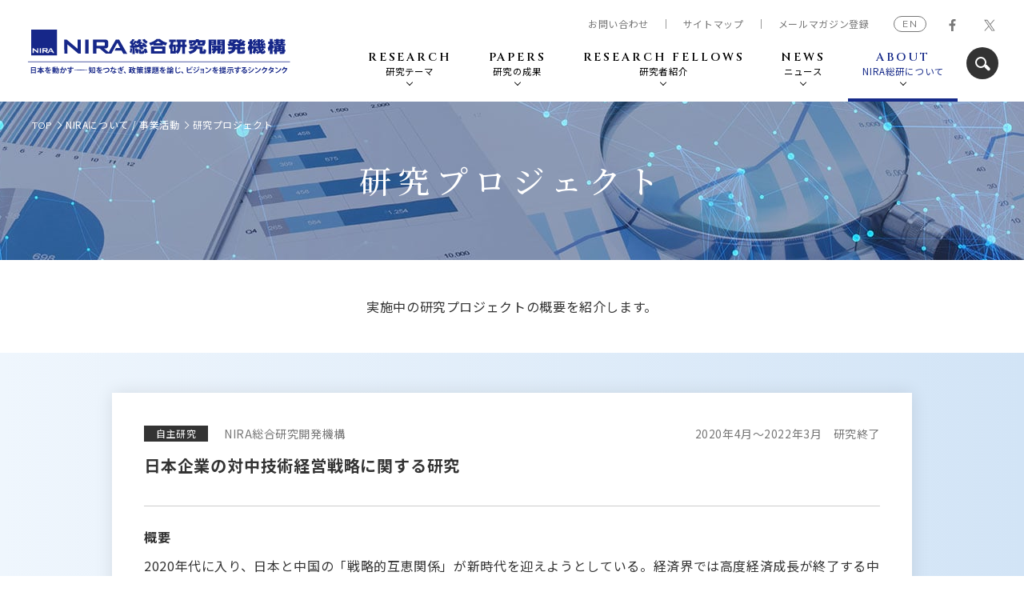

--- FILE ---
content_type: text/html
request_url: https://www.nira.or.jp/about/project/000339.html
body_size: 46752
content:
<!DOCTYPE html>
<html lang="ja">
  <head>
      <!-- Google Tag Manager -->
  <script>
    (function(w,d,s,l,i){w[l]=w[l]||[];w[l].push({'gtm.start':
    new Date().getTime(),event:'gtm.js'});var f=d.getElementsByTagName(s)[0],
    j=d.createElement(s),dl=l!='dataLayer'?'&l='+l:'';j.async=true;j.src=
    'https://www.googletagmanager.com/gtm.js?id='+i+dl;f.parentNode.insertBefore(j,f);
    })(window,document,'script','dataLayer','GTM-W2LSBFM');</script>
  <!-- End Google Tag Manager -->
    <meta charset="utf-8">
    <meta http-equiv="X-UA-Compatible" content="IE=edge">
    <meta name="viewport" content="width=device-width, initial-scale=1.0">
    <meta name="format-detection" content="telephone=no">
    <title>日本企業の対中技術経営戦略に関する研究｜研究プロジェクト｜NIRA総合研究開発機構</title>
    <meta content="概要2020年代に入り、日本と中国の「戦略的互恵関係」が新時代を迎えようとしている。経済界では高度経済成長が終了する中国への投資を拡大する企業もあれば、リスクヘッジとして投資の縮小ないし撤退をする企業もある一方で、政治的な面では、中国の大国化と周辺国に対する安全保障上の脅威化の問題も無視できない。本研究では、政治学的面も踏まえながら、米国の事情を巻き込んでの日本の企業の対中経営戦略を経済学的に考察する。
研究体制伊藤亜聖　東京大学社会科学研究所准教授／NIRA総研上席研究員神田玲子　NIRA総研理事／研究調査部長増原広成　NIRA総研研究コーディネーター・研究員
研究成果共創パートナーとしての日本―新興国デジタル化時代の役割と課題―（オピニオンペーパーNo.59）" name="description">
    <meta content="研究プロジェクト｜NIRA総合研究開発機構" property="og:title">
    <meta content="https://www.nira.or.jp/images/img_no_image.png" property="og:image">
    <meta content="https://www.nira.or.jp/about/project/000339.html" property="og:url">
    <meta content="summary" name="twitter:card">
    <meta content="@nira_japan" name="twitter:site">
    <meta content="article" property="og:type">
    <meta content="ja_JP" property="og:locale">
    <link rel="canonical" href="https://www.nira.or.jp/about/project/000339.html">
    <link rel="stylesheet" href="/css/style.css">
    <link rel="stylesheet" href="/css/article.css">
    <link rel="stylesheet" href="/css/about.css">
    <link rel="apple-touch-icon" href="/apple-touch-icon.png">
    <link rel="shortcut icon" href="/favicon.ico">
  </head>
  <body>
      <!-- Google Tag Manager (noscript) -->
    <noscript>
        <iframe src="https://www.googletagmanager.com/ns.html?id=GTM-W2LSBFM"
        height="0" width="0" style="display:none;visibility:hidden"></iframe>
      </noscript>
      <!-- End Google Tag Manager (noscript) --><div id="fb-root"></div>
<script async defer crossorigin="anonymous" src="https://connect.facebook.net/ja_JP/sdk.js#xfbml=1&version=v10.0&appId=2764742113808856&autoLogAppEvents=1" nonce="DzehR7Je"></script>
    <div class="st-wrapper">
      <header class="st-header">
  <div class="st-header__pnl">
    <div class="st-header__logo"><a href="/" title="NIRA総合研究開発機構"></a></div><a class="st-header__sp-search js-search" href=""><i class="c-ico-search"></i></a>
    <div class="st-header__search up">
      <div class="st-header__search__inner">
        <form id="cse-search-box" action="/search/result.html">
          <input type="hidden" name="cx" value="755a9c8e072d6db7a" />
          <input type="text" name="q" class="search-txt" />
          <button class="search-btn"></button>
        </form>
        <script type="text/javascript" src="//www.google.com/coop/cse/brand?form=cse-search-box&amp;lang=ja"></script>
      </div>
    </div>
    <div class="st-header__burger js-sp-menu"><span></span><span></span><span></span></div>
  </div>
  <nav class="st-gnav">
    <div class="st-gnav__close js-sp-close"></div>
    <div class="st-gnav__inner">
      <ul class="st-gnav__list">
        <li class="st-gnav__item -home for-sp"><a class="st-gnav__item__link" href="/"><span class="-en">HOME</span></a></li>
        <li class="st-gnav__item -research js-trigger"><a class="st-gnav__item__link" href="#"><span class="-en">RESEARCH </span><span class="-jp">研究テーマ</span></a>
          <div class="st-gnav__megamenu">
  <div class="st-gnav__megamenu__inner">
    <p class="c-headline"><span class="-en">RESEARCH</span><span class="-jp">研究テーマ</span></p>
    <ul class="st-gnav__megamenu__list">
              <li><a href="/paper/../theme/democracy/" data-id="research02">デモクラシー</a></li>
              <li><a href="/paper/../theme/regional-economies/" data-id="research03">地域経済と市民社会</a></li>
              <li><a href="/paper/../theme/technology/" data-id="research04">科学技術</a></li>
              <li><a href="/paper/../theme/japanese-economy/" data-id="research05">日本経済と持続可能な成長</a></li>
              <li><a href="/paper/../theme/asia/" data-id="research06">アジア地域</a></li>
              <li><a href="/paper/../theme/covid19/" data-id="research07">新型コロナ感染症</a></li>
              <li><a href="/paper/../theme/issues-in-japan-and-the-world/" data-id="research08">2050年の夢</a></li>
    </ul>
    <div class="st-gnav__megamenu__conts">
        <div class="st-gnav__megamenu__item" id="research02">
        <div class="st-gnav__megamenu__desc">
          <p>現代の政治は、人口減少や所得格差、社会の分断などの課題解決と、グローバル化やIT化への対応が求められている。グローバルな視点で民主政治、政党、市民社会を取り巻く動向を分析し、今後の日本政治のあり方を研究する。
</p>
          <p class="st-gnav__megamenu__desc-link"><a class="c-link" href="/paper/../theme/democracy/">一覧を見る</a></p>
        </div>
          <article class="st-gnav__article"><a href="/paper/my-vision/2025/81.html">
            <div class="st-gnav__article__media c-obj-fit">
              <img src="/paper/img/regionaleconomies_citizen.webp" alt="地域に広がる哲学カフェ"
                  width="332"
                  height="333"
              >
            </div>
    <div class="st-gnav__article__text">
    <div class="st-gnav__article__info c-article-info">
      <time class="c-article-date">2025.12.10</time>
      <p class="c-article-subttl">No.81</p>
    </div>
    <p class="st-gnav__article__ttl c-article-ttl"><span>地域に広がる哲学カフェ</span></p>
    <p class="st-gnav__article__author">宇野重規　鷲田清一　永井玲衣　堀越耀介　八木絵香　横井史恵（きゃさりん）</p>
  </div></a></article>
</div>
        <div class="st-gnav__megamenu__item" id="research03">
        <div class="st-gnav__megamenu__desc">
          <p>地域では人口が減少し、労働力不足が深刻化している。人々が誇りや安心を感じられる社会を再設計するにはどうすればよいのか。地域経済を活性化させ、豊かな生活を実現するための方策について研究する。</p>
          <p class="st-gnav__megamenu__desc-link"><a class="c-link" href="/paper/../theme/regional-economies/">一覧を見る</a></p>
        </div>
          <article class="st-gnav__article"><a href="/paper/my-vision/2025/81.html">
            <div class="st-gnav__article__media c-obj-fit">
              <img src="/paper/img/regionaleconomies_citizen.webp" alt="地域に広がる哲学カフェ"
                  width="332"
                  height="333"
              >
            </div>
    <div class="st-gnav__article__text">
    <div class="st-gnav__article__info c-article-info">
      <time class="c-article-date">2025.12.10</time>
      <p class="c-article-subttl">No.81</p>
    </div>
    <p class="st-gnav__article__ttl c-article-ttl"><span>地域に広がる哲学カフェ</span></p>
    <p class="st-gnav__article__author">宇野重規　鷲田清一　永井玲衣　堀越耀介　八木絵香　横井史恵（きゃさりん）</p>
  </div></a></article>
</div>
        <div class="st-gnav__megamenu__item" id="research04">
        <div class="st-gnav__megamenu__desc">
          <p>科学技術の急速な進化は、複雑な政策課題の解決やサービスの利便性の向上など、社会を豊かにするカギになる。しかし、それは既存の枠組に疑問を投げかけ、新たなリスクも生む。技術革新がもたらす便益を安心して享受できる仕組みについて研究する。</p>
          <p class="st-gnav__megamenu__desc-link"><a class="c-link" href="/paper/../theme/technology/">一覧を見る</a></p>
        </div>
          <article class="st-gnav__article"><a href="/paper/my-vision/2025/79.html">
            <div class="st-gnav__article__media c-obj-fit">
              <img src="/paper/img/JPeconomy_globalissues.webp" alt="人材育成が鍵となるグリーンへの転換"
                  width="282"
                  height="281"
              >
            </div>
    <div class="st-gnav__article__text">
    <div class="st-gnav__article__info c-article-info">
      <time class="c-article-date">2025.08.12</time>
      <p class="c-article-subttl">No.79</p>
    </div>
    <p class="st-gnav__article__ttl c-article-ttl"><span>人材育成が鍵となるグリーンへの転換</span></p>
    <p class="st-gnav__article__author">東和浩　中原廣道　西和田浩平　大越慎一　岸上有沙　宮崎桂</p>
  </div></a></article>
</div>
        <div class="st-gnav__megamenu__item" id="research05">
        <div class="st-gnav__megamenu__desc">
          <p>少子高齢化の水準や政府債務の規模において、日本は「課題先進国」だ。課題「解決」先進国へ転じ、持続可能な経済社会を実現すべく、課題解決の必要性やスピード感の認識を共有し、リスクを顕在化させないための政策運営を研究する。</p>
          <p class="st-gnav__megamenu__desc-link"><a class="c-link" href="/paper/../theme/japanese-economy/">一覧を見る</a></p>
        </div>
          <article class="st-gnav__article"><a href="/paper/my-vision/2025/80.html">
            <div class="st-gnav__article__media c-obj-fit">
              <img src="/paper/img/JPeconomy_innovation.webp" alt="実質賃金の引き上げ―必要な具体策は何か"
                  width="280"
                  height="280"
              >
            </div>
    <div class="st-gnav__article__text">
    <div class="st-gnav__article__info c-article-info">
      <time class="c-article-date">2025.10.10</time>
      <p class="c-article-subttl">No.80</p>
    </div>
    <p class="st-gnav__article__ttl c-article-ttl"><span>実質賃金の引き上げ―必要な具体策は何か</span></p>
    <p class="st-gnav__article__author">柳川範之　伊藤恵子　横山泉　野間幹晴　吉岡（小林）徹　安川健司</p>
  </div></a></article>
</div>
        <div class="st-gnav__megamenu__item" id="research06">
        <div class="st-gnav__megamenu__desc">
          <p>国際秩序が変化しつつあるなか、日本は、民主主義、自由主義の担い手として、アジア地域ひいては世界で、どのような役割を果たしていくべきか。各国地域との連携における、経済をはじめ様々な分野の政策課題と可能性について研究する。</p>
          <p class="st-gnav__megamenu__desc-link"><a class="c-link" href="/paper/../theme/asia/">一覧を見る</a></p>
        </div>
          <article class="st-gnav__article"><a href="/paper/opinion-paper/2025/78.html">
            <div class="st-gnav__article__media c-obj-fit">
              <img src="/paper/asia_globalissues.jpg" alt="揺れ動くアジアの「民主主義」の行方"
                  width="334"
                  height="334"
              >
            </div>
    <div class="st-gnav__article__text">
    <div class="st-gnav__article__info c-article-info">
      <time class="c-article-date">2025.02.13</time>
      <p class="c-article-subttl">No.78</p>
    </div>
    <p class="st-gnav__article__ttl c-article-ttl"><span>揺れ動くアジアの「民主主義」の行方</span></p>
    <p class="st-gnav__article__author">水島治郎</p>
  </div></a></article>
</div>
        <div class="st-gnav__megamenu__item" id="research07">
        <div class="st-gnav__megamenu__desc">
          <p>新型コロナウイルス感染症の世界的流行は、経済社会や国際政治に重大な影響を与え、人々の働き方にも変化を迫った。コロナ後の日本、そして世界の課題は何か。今後、感染症対策はどうあるべきか。海外事例の検証も踏まえ研究する。</p>
          <p class="st-gnav__megamenu__desc-link"><a class="c-link" href="/paper/../theme/covid19/">一覧を見る</a></p>
        </div>
          <article class="st-gnav__article"><a href="/paper/research-report/2025/212510.html">
            <div class="st-gnav__article__media c-obj-fit">
              <img src="/paper/covid_telework.png" alt="第3回デジタル経済・社会に関する就業者実態調査（速報）"
                  width="334"
                  height="332"
              >
            </div>
    <div class="st-gnav__article__text">
    <div class="st-gnav__article__info c-article-info">
      <time class="c-article-date">2025.10.08</time>
      <p class="c-article-subttl"></p>
    </div>
    <p class="st-gnav__article__ttl c-article-ttl"><span>第3回デジタル経済・社会に関する就業者実態調査（速報）</span></p>
    <p class="st-gnav__article__author">大久保敏弘　NIRA総研</p>
  </div></a></article>
</div>
        <div class="st-gnav__megamenu__item" id="research08">
        <div class="st-gnav__megamenu__desc">
          <p>未来の日本はこうあってほしい、世界はこう変わってほしいという願いが、未来を形成する営みを後押しします。NIRAは、昨年50周年を迎えたことを機に、今から25年後の2050年に、日本あるいは世界はどうなっていてほしいか、をテーマとするプロジェクトを立ち上げました。133名の識者からさまざまな未来像を寄せていただきました。未来をどう形作っていくべきか、ともに考える基盤として、ぜひお読みください。</p>
          <p class="st-gnav__megamenu__desc-link"><a class="c-link" href="/paper/../theme/issues-in-japan-and-the-world/">一覧を見る</a></p>
        </div>
          <article class="st-gnav__article"><a href="/paper/research-report/2025/issues-2050.html">
            <div class="st-gnav__article__media c-obj-fit">
              <img src="/paper/visions_for_2050_thumbnail.webp" alt="2050年の夢【氏名順】"
                  width="200"
                  height="200"
              >
            </div>
    <div class="st-gnav__article__text">
    <div class="st-gnav__article__info c-article-info">
      <time class="c-article-date">2025.12.04</time>
      <p class="c-article-subttl"></p>
    </div>
    <p class="st-gnav__article__ttl c-article-ttl"><span>2050年の夢【氏名順】</span></p>
    <p class="st-gnav__article__author">NIRA総研</p>
  </div></a></article>
</div>
  </div>
  </div>
  

        </li>
        <li class="st-gnav__item -papers js-trigger"><a class="st-gnav__item__link" href="#"><span class="-en">PAPERS</span><small class="-jp">研究の成果</small></a>
          <div class="st-gnav__megamenu">
            <div class="st-gnav__megamenu__inner">
              <p class="c-headline"><span class="-en">PAPERS</span><span class="-jp">研究の成果</span></p>
              <ul class="st-gnav__megamenu__list">
                <li class="is-active"><a href="/paper/opinion-paper/" data-id="opinionpaper"><i><img src="/images/icn_opinion_paper.svg" width="36" height="36" alt="オピニオンペーパー"></i>オピニオンペーパー</a></li>
                <li><a href="/paper/research-report/" data-id="reports"><i><img src="/images/icn_reports.svg" width="36" height="36" alt="研究報告書"></i>研究報告書</a></li>
                <li><a href="/paper/my-vision/" data-id="vision"><i><img src="/images/icn_vision.svg" width="36" height="36" alt="わたしの構想"></i>わたしの構想</a></li>
                <li><a href="/paper/article/" data-id="paper"><i><img src="/images/icn_paper.svg" width="36" height="36" alt="論文"></i>論文</a></li>
                <li><a href="/paper/research-policy-note/" data-id="note"><i><img src="/images/icn_note.svg" width="36" height="36" alt="政策研究ノート"></i>政策研究ノート</a></li>
                <li><a href="/paper/data/" data-id="data"><i><img src="/images/icn_data.svg" width="36" height="36" alt="データ"></i>データ</a></li>
                <li><a href="/paper/policy-co-creation/" data-id="others"><i><img src="/images/icn_others.svg" width="36" height="36" alt="政策共創の場"></i>政策共創の場</a></li>
              </ul>
              <div class="st-gnav__megamenu__conts">
  <div class="st-gnav__megamenu__item" id="opinionpaper">
    <div class="st-gnav__megamenu__desc">
      <p>日本が抱える重要課題について、変化の激しい今だからこそ求められる未来志向の政策提案を、研究プロジェクトを率いる研究者が発信します。</p>
      <p class="st-gnav__megamenu__desc-link"><a class="c-link" href="/paper/opinion-paper/">一覧を見る</a></p>
    </div>
      <article class="st-gnav__article"><a href="/paper/opinion-paper/2025/87.html">
        <div class="st-gnav__article__media c-obj-fit">
          <img src="/paper/img/democracy_political_system.jpg" alt="民主主義に対する私たちの責任"
              width="333"
              height="334"
          >
        </div>
        <div class="st-gnav__article__text">
          <div class="st-gnav__article__info c-article-info">
            <time class="c-article-date">2025.11.05</time>
            <p class="c-article-subttl">NIRAオピニオンペーパーNo.87</p>
          </div>
          <p class="st-gnav__article__ttl c-article-ttl"><span>民主主義に対する私たちの責任</span></p>
          <p class="st-gnav__article__author">渡辺靖</p>
        </div></a></article>
  </div>
  <div class="st-gnav__megamenu__item" id="reports">
    <div class="st-gnav__megamenu__desc">
      <p>NIRA総研は複数の有識者からなる研究会を設置し､多角的な視点から検討を行っています。それらの研究成果を提供します。</p>
      <p class="st-gnav__megamenu__desc-link"><a class="c-link" href="/paper/research-report/">一覧を見る</a></p>
    </div>
      <article class="st-gnav__article"><a href="/paper/research-report/2025/issues-2050.html">
        <div class="st-gnav__article__media c-obj-fit">
          <img src="/paper/visions_for_2050_thumbnail.webp" alt=""
              width="200"
              height="200"
          >
        </div>
        <div class="st-gnav__article__text">
          <div class="st-gnav__article__info c-article-info">
            <time class="c-article-date">2025.12.04</time>
            <p class="c-article-subttl">研究報告書</p>
          </div>
          <p class="st-gnav__article__ttl c-article-ttl"><span>2050年の夢【氏名順】</span></p>
          <p class="st-gnav__article__author">NIRA総研</p>
        </div></a></article>
  </div>
  <div class="st-gnav__megamenu__item" id="vision">
    <div class="st-gnav__megamenu__desc">
      <p>複数の有識者へのインタビューを通じ､日本が直面する課題について､多様な論点を簡潔に提示します。各識者の推薦図書も紹介します。</p>
      <p class="st-gnav__megamenu__desc-link"><a class="c-link" href="/paper/my-vision/">一覧を見る</a></p>
    </div>
      <article class="st-gnav__article"><a href="/paper/my-vision/2025/81.html">
        <div class="st-gnav__article__media c-obj-fit">
          <img src="/paper/img/regionaleconomies_citizen.webp" alt=""
              width="332"
              height="333"
          >
        </div>
        <div class="st-gnav__article__text">
          <div class="st-gnav__article__info c-article-info">
            <time class="c-article-date">2025.12.10</time>
            <p class="c-article-subttl">わたしの構想No.81</p>
          </div>
          <p class="st-gnav__article__ttl c-article-ttl"><span>地域に広がる哲学カフェ</span></p>
          <p class="st-gnav__article__author">宇野重規　鷲田清一　永井玲衣　堀越耀介　八木絵香　横井史恵（きゃさりん）</p>
        </div></a></article>
  </div>
  <div class="st-gnav__megamenu__item" id="paper">
    <div class="st-gnav__megamenu__desc">
      <p>日本が直面する課題について､多角的に調査・分析を行い､今後の議論に役立つ知見を提供します。</p>
      <p class="st-gnav__megamenu__desc-link"><a class="c-link" href="/paper/article/">一覧を見る</a></p>
    </div>
      <article class="st-gnav__article"><a href="/paper/article/2024/wp10.html">
        <div class="st-gnav__article__media c-obj-fit">
          <img src="/paper/img/democracy_political_system.jpg" alt=""
              width="333"
              height="334"
          >
        </div>
        <div class="st-gnav__article__text">
          <div class="st-gnav__article__info c-article-info">
            <time class="c-article-date">2024.05.30</time>
            <p class="c-article-subttl">論文ワーキングペーパーNo.10</p>
          </div>
          <p class="st-gnav__article__ttl c-article-ttl"><span>ポピュリスト態度に関する基礎的分析</span></p>
          <p class="st-gnav__article__author">谷口将紀</p>
        </div></a></article>
  </div>
  <div class="st-gnav__megamenu__item" id="note">
    <div class="st-gnav__megamenu__desc">
      <p>現在の政策課題について理解を深め、議論を行う上で有用な最新の研究成果を、専門分野の研究者が発信します。</p>
      <p class="st-gnav__megamenu__desc-link"><a class="c-link" href="/paper/research-policy-note/">一覧を見る</a></p>
    </div>
      <article class="st-gnav__article"><a href="/paper/research-policy-note/2024/5.html">
        <div class="st-gnav__article__media c-obj-fit">
          <img src="/paper/img/democracy_political_system.jpg" alt=""
              width="333"
              height="334"
          >
        </div>
        <div class="st-gnav__article__text">
          <div class="st-gnav__article__info c-article-info">
            <time class="c-article-date">2024.06.18</time>
            <p class="c-article-subttl">政策研究ノートvol.5</p>
          </div>
          <p class="st-gnav__article__ttl c-article-ttl"><span>あれから75年―宇田川潤四郎の家庭裁判所への想い―</span></p>
          <p class="st-gnav__article__author">宇田川淑恵</p>
        </div></a></article>
  </div>
  <div class="st-gnav__megamenu__item" id="data">
    <div class="st-gnav__megamenu__desc">
      <p>研究活動を通じて得られた注目すべき、有用なデータを提示します。</p>
      <p class="st-gnav__megamenu__desc-link"><a class="c-link" href="/paper/data/">一覧を見る</a></p>
    </div>
      <article class="st-gnav__article"><a href="/paper/data/nira-1.html">
        <div class="st-gnav__article__media c-obj-fit">
          <img src="/paper/img/Data%20_thumbsnail.jpg" alt=""
              width="2729"
              height="2725"
          >
        </div>
        <div class="st-gnav__article__text">
          <div class="st-gnav__article__info c-article-info">
            <time class="c-article-date">2025.03.25</time>
            <p class="c-article-subttl">データ</p>
          </div>
          <p class="st-gnav__article__ttl c-article-ttl"><span>NIRA総研が個票データを提供している社会調査一覧</span></p>
          <p class="st-gnav__article__author">NIRA総研</p>
        </div></a></article>
  </div>
  <div class="st-gnav__megamenu__item" id="others">
    <div class="st-gnav__megamenu__desc">
      <p>共通の知見をもとにした政策共創の場を形成することを目指し、⼈々の関⼼の⾼い政策について取り上げ、専⾨家が解説します。</p>
      <p class="st-gnav__megamenu__desc-link"><a class="c-link" href="/paper/policy-co-creation/">一覧を見る</a></p>
    </div>
      <article class="st-gnav__article"><a href="/paper/policy-co-creation/2025/05.html">
        <div class="st-gnav__article__media c-obj-fit">
          <img src="/paper/img/technology_job.jpg" alt="「働き方改革」その成果と行方"
              width="332"
              height="331"
          >
        </div>
        <div class="st-gnav__article__text">
          <div class="st-gnav__article__info c-article-info">
            <time class="c-article-date">2025.04.21</time>
            <p class="c-article-subttl">政策共創の場No.5</p>
          </div>
          <p class="st-gnav__article__ttl c-article-ttl"><span>「働き方改革」その成果と行方</span></p>
          <p class="st-gnav__article__author">鈴木日菜子　前田裕之</p>
        </div></a></article>
  </div>
</div>


            </div>
          </div>
        </li>
        <li class="st-gnav__item -fellows js-trigger"><a class="st-gnav__item__link sp-link" href="/researchfellow/"><span class="-en">RESEARCH FELLOWS</span><small class="-jp">研究者紹介</small></a>
          <div class="st-gnav__megamenu">
            <div class="st-gnav__megamenu__inner -l-small">
              <p class="c-headline"><span class="-en">RESEARCH<br />FELLOWS</span><span class="-jp">研究者紹介</span></p>
              <ul class="st-gnav__megamenu__list02 -flex">
                <li><a href="/researchfellow/#sec01">研究者一覧</a></li>
                <li><a href="/researchfellow/#sec02">研究者</a></li>
                <li><a href="/researchfellow/#sec03">研究コーディネーター・研究員</a></li>
              </ul>
            </div>
          </div>
        </li>
        <li class="st-gnav__item -news js-trigger"><a class="st-gnav__item__link sp-link" href="/news/"><span class="-en">NEWS</span><span class="-jp">ニュース</span></a>
          <div class="st-gnav__megamenu">
            <div class="st-gnav__megamenu__inner -l-small">
              <p class="c-headline"><span class="-en">NEWS</span><span class="-jp">ニュース</span></p>
              <ul class="st-gnav__megamenu__list02 -flex">
                <li><a href="/news/">お知らせ</a></li>
                <li><a href="/media/">メディア掲載</a></li>
              </ul>
            </div>
          </div>
        </li>
        <li class="st-gnav__item -about js-trigger"><a class="st-gnav__item__link" href="/about/"><span class="-en">ABOUT</span><span class="-jp">NIRA総研について</span></a>
          <div class="st-gnav__megamenu">
            <div class="st-gnav__megamenu__inner -l-small">
              <p class="c-headline"><span class="-en">ABOUT</span><span class="-jp">NIRA総研について</span></p>
              <ul class="st-gnav__megamenu__list02">
                <li><a href="/about/message/">ご挨拶</a></li>
                <li><a href="/about/overview/">財団概要</a>
                  <ul class="st-gnav__megamenu__sub-list">
                    <li><a href="/about/overview/#sec01">基本情報</a></li>
                    <li><a href="/about/overview/#sec02">組織</a></li>
                    <li><a href="/about/overview/#sec03">沿革</a></li>
                    <li><a href="/about/overview/#sec04">採用情報</a></li>
                  </ul>
                </li>
              </ul>
              <ul class="st-gnav__megamenu__list02">
                <li><a href="/about/staff/">研究スタッフ</a></li>
                <li><a href="/about/what-we-do/">事業活動</a></li>
                <li><a href="/about/project/">研究プロジェクト</a></li>
              </ul>
              <ul class="st-gnav__megamenu__list02">
                <li><a href="/about/information/">情報公開</a>
                  <ul class="st-gnav__megamenu__sub-list">
                    <li><a href="/about/information/#sec01">財務資料等</a></li>
                    <li><a href="/about/information/#sec03">研究評価委員会議事概要</a></li>
                    <li><a href="/about/information/#sec04">規程等</a></li>
                    <li><a href="/about/information/fuseiboshi/">研究不正防止</a></li>
                  </ul>
                </li>
                <li><a href="/about/overview/#sec05">アクセス</a></li>
              </ul>
            </div>
          </div>
        </li>
        <li class="st-gnav__item for-sp -media"><a class="st-gnav__item__link" href="/media/"><span class="-jp">メディア掲載</span></a></li>
        <li class="st-gnav__item for-sp -other js-trigger"><a class="st-gnav__item__link" href="#"><span class="-jp">その他</span></a>
          <div class="st-gnav__megamenu">
            <div class="st-gnav__megamenu__inner -l-small">
              <ul class="st-gnav__megamenu__list02">
                <li><a href="https://research.nira.or.jp/navi/" target="_blank" rel="noopener noreferrer">NIRAナビ <font size="-1">研究を読み解く</font></a></li>
                <li><a href="/sitepolicy/">サイトポリシー</a></li>
                <li><a href="/privacypolicy/">個人情報保護方針</a></li>
                <li><a href="/news-letter/subscribe/">メールマガジン</a></li>
                <li><a href="/network/">政策研究のネットワーク</a></li>
                <li><a href="https://www.spacenira.com" target="_blank" rel="noopener noreferrer">SPACE NIRA</a></li>
                <li><a href="http://www.think-t.gr.jp" target="_blank" rel="noopener noreferrer">地方シンクタンク協議会</a></li>
                <li>　　過去の公表物</li>
                <li><a href="/omnibus/archive/review/" target="_blank" rel="noopener noreferrer">　　政策レビュー</a></li>
                <li><a href="/omnibus/archive/interview/" target="_blank" rel="noopener noreferrer">　　対談シリーズ</a></li>
              </ul>
            </div>
          </div>
        </li>
        <li class="st-gnav__item -search"> <a class="js-search" href=""><i class="c-ico-search"></i></a></li>
      </ul>
      <div class="st-snav">
        <ul class="st-snav__list">
          <li class="st-snav__item -contact">
            <script>
              function converter(M) {
                var str = "", str_as = "";
                for (var i = 0; i < M.length; i++) {
                  str_as = M.charCodeAt(i);
                  str += String.fromCharCode(str_as + 1);
                }
                return str;
              }
              function mail_to(k_1, k_2) {
                eval(String.fromCharCode(108, 111, 99, 97, 116, 105, 111, 110, 46, 104, 114, 101, 102, 32,
                    61, 32, 39, 109, 97, 105, 108, 116, 111, 58)
                  + escape(k_1) +
                  converter(String.fromCharCode(104, 109, 101, 110, 63, 109, 104, 113, 96, 45, 110, 113, 45, 105, 111,
                    62, 114, 116, 97, 105, 100, 98, 115, 60))
                  + escape(k_2) + "'");
              }
              document.write('<a href=JavaScript:mail_to("","")>お問い合わせ<\/a>');
            </script>
            <noscript>お問い合わせ</noscript>
          </li>
          <li class="st-snav__item -sitemap"><a class="js-scroll" href="#sitemap">サイトマップ</a></li>
          <li class="st-snav__item -mailmagazine"><a href="/news-letter/subscribe/"><span>メールマガジン登録</span></a></li>
          <li class="st-snav__item -lang"><a href="https://english.nira.or.jp/" target="_blank" rel="noopener noreferrer">EN</a></li>
        </ul>
        <ul class="st-snav__sns">
          <li><a href="https://www.facebook.com/nira.japan" target="_blank" rel="noopener noreferrer">
            <svg class="-fb" xmlns="http://www.w3.org/2000/svg" viewBox="0 0 9.78 18.84">
              <path d="M6.35,18.84V10.25H9.23L9.67,6.9H6.35V4.76c0-1,.27-1.63,1.66-1.63H9.78v-3A24.76,24.76,0,0,0,7.2,0,4,4,0,0,0,2.89,4.42V6.89H0v3.35H2.89v8.59Z"></path>
            </svg></a></li>
          <li><a href="https://x.com/nira_japan/" target="_blank" rel="noopener noreferrer">
            <svg class="-tw" xmlns="http://www.w3.org/2000/svg" viewBox="0 0 56.25 45.78">
              <path d="M32.03,20.36L47.68,2.16h-3.71l-13.59,15.8L19.52,2.16H7l16.42,23.89L7,45.13h3.71l14.35-16.69,11.46,16.69h12.52l-17.03-24.78h0ZM26.94,26.26l-1.66-2.38L12.05,4.95h5.7l10.68,15.28,1.66,2.38,13.88,19.86h-5.7l-11.33-16.2h0Z"></path>
            </svg></a></li>
        </ul>
      </div>
    </div>
  </nav>
</header>

      <main class="st-main">
        <div class="c-breadcrumbs">
          <ul> 
            <li><a href="/">TOP</a></li>
            <li><a href="">NIRAについて / 事業活動</a></li>
            <li>研究プロジェクト</li>
          </ul>
        </div>
        <div class="c-page-header c-obj-fit"><img src="/images/about/project/bg_header.jpg" alt="">
          <h1 class="c-headline-jp">研究プロジェクト</h1>
        </div>
        <div class="pj-intro">
          <div class="c-column">
            <p>実施中の研究プロジェクトの概要を紹介します。</p>
          </div>
        </div>
        <div class="pj-list">
          <div class="c-column">
            <div class="pj-list__item">
              <div class="pj-list__item__head">
                <div class="c-article-info">
                  <p class="c-article-categ -tag3">自主研究</p>
                  <p class="c-article-subttl">NIRA総合研究開発機構</p>
                  <p class="c-article-date">2020年4月～2022年3月　研究終了</p>
                </div>
                <div class="pj-list__item__ttl">日本企業の対中技術経営戦略に関する研究</div>
              </div>
              <div class="pj-list__item__body article"><p><strong>概要</strong><br />2020年代に入り、日本と中国の「戦略的互恵関係」が新時代を迎えようとしている。経済界では高度経済成長が終了する中国への投資を拡大する企業もあれば、リスクヘッジとして投資の縮小ないし撤退をする企業もある一方で、政治的な面では、中国の大国化と周辺国に対する安全保障上の脅威化の問題も無視できない。本研究では、政治学的面も踏まえながら、米国の事情を巻き込んでの日本の企業の対中経営戦略を経済学的に考察する。</p>
<p><strong>研究体制</strong><br />伊藤亜聖　東京大学社会科学研究所准教授／NIRA総研上席研究員<br />神田玲子　NIRA総研理事／研究調査部長<br />増原広成　NIRA総研研究コーディネーター・研究員</p>
<p><strong>研究成果</strong><br /><a href="/paper/opinion-paper/2021/59.html" target="_blank" rel="noopener"><span style="text-decoration: underline;">共創パートナーとしての日本―新興国デジタル化時代の役割と課題―</span></a>（オピニオンペーパーNo.59）</p></div>
            </div>
              <div class="articles__pagenation">
                <ul class="articles__pagenation-list">
                <li class="-prev"><a href="/about/project/000340.html" title="前の記事">&nbsp;</a></li>
                <li class="all"><a href="/about/project/">一覧に戻る</a></li>
                <li class="-next"><a href="/about/project/000331.html" title="次の記事">&nbsp;</a></li>
                </ul>
              </div>
          </div>
        </div>
      </main>
      <footer class="st-footer">
  <div class="st-footer__pagetop"> <a href="#"><img src="/images/pagetop.png" alt="" /></a></div>
  <div class="st-sitemap" id="sitemap">
    <div class="c-column">
      <div class="st-sitemap__wrap">
        <div class="st-sitemap__item">
          <dl>
            <dt>NIRA総研について</dt>
            <dd>
              <ul class="st-sitemap__list">
                <li><a href="/about/message/">ご挨拶</a></li>
                <li><a href="/about/overview/">財団概要</a>
                  <ul class="st-sitemap__sub-list">
                    <li><a href="/about/overview/#sec01">基本情報</a></li>
                    <li><a href="/about/overview/#sec02">組織</a></li>
                    <li><a href="/about/overview/#sec03">沿革</a></li>
                    <li><a href="/about/overview/#sec04">採用情報</a></li>
                  </ul>
                </li>
                <li><a href="/about/staff/">研究スタッフ</a></li>
                <li><a href="/about/what-we-do/">事業活動</a></li>
                <li><a href="/about/project/">研究プロジェクト</a></li>
                <li><a href="/about/information/">情報公開</a>
                  <ul class="st-sitemap__sub-list">
                    <li><a href="/about/information/#sec01">財務資料等</a></li>
                    <li><a href="/about/information/#sec03">研究評価委員会概要</a></li>
                    <li><a href="/about/information/#sec04">規程等</a></li>
                    <li><a href="/about/information/fuseiboshi/">研究不正防止</a></li>
                  </ul>
                </li>
                <li><a href="/about/overview/#sec05">アクセス</a></li>
                <li>
                  <script>
                    function converter(M) {
                      var str = "", str_as = "";
                      for (var i = 0; i < M.length; i++) {
                        str_as = M.charCodeAt(i);
                        str += String.fromCharCode(str_as + 1);
                      }
                      return str;
                    }
                    function mail_to(k_1, k_2) {
                      eval(String.fromCharCode(108, 111, 99, 97, 116, 105, 111, 110, 46, 104, 114, 101, 102, 32,
                          61, 32, 39, 109, 97, 105, 108, 116, 111, 58)
                        + escape(k_1) +
                        converter(String.fromCharCode(104, 109, 101, 110, 63, 109, 104, 113, 96, 45, 110, 113, 45, 105, 111,
                          62, 114, 116, 97, 105, 100, 98, 115, 60))
                        + escape(k_2) + "'");
                    }
                    document.write('<a href=JavaScript:mail_to("","")>お問い合わせ<\/a>');
                  </script>
                  <noscript>お問い合わせ</noscript>
                </li>
              </ul>
            </dd>
          </dl>
        </div>
        <div class="st-sitemap__item _w225">
          <dl class="js-height">
            <dt>研究テーマ</dt>
            <dd>
              <ul class="st-sitemap__list">
                    <li><a href="/paper/../theme/democracy/">デモクラシー</a></li>
                    <li><a href="/paper/../theme/regional-economies/">地域経済と市民社会</a></li>
                    <li><a href="/paper/../theme/technology/">科学技術</a></li>
                    <li><a href="/paper/../theme/japanese-economy/">日本経済と持続可能な成長</a></li>
                    <li><a href="/paper/../theme/asia/">アジア地域</a></li>
                    <li><a href="/paper/../theme/covid19/">新型コロナ感染症</a></li>
                    <li><a href="/paper/../theme/issues-in-japan-and-the-world/">2050年の夢</a></li>
              </ul>
            </dd>

          </dl>
          <dl>
            <dt>研究者紹介</dt>
            <dd>
              <ul class="st-sitemap__list">
                <li><a href="/researchfellow/">研究者一覧</a></li>
              </ul>
            </dd>
          </dl>
        </div>
        <div class="st-sitemap__item">
          <dl class="js-height">
            <dt>研究の成果</dt>
            <dd>
              <ul class="st-sitemap__list">
                <li><a href="/paper/opinion-paper/">NIRAオピニオン</a></li>
                <li><a href="/paper/research-report/">研究報告書</a></li>
                <li><a href="/paper/my-vision/">わたしの構想</a></li>
                <li><a href="/paper/article/">論文</a></li>
                <li><a href="/paper/research-policy-note/">政策研究ノート</a></li>
                <li><a href="/paper/data/">データ</a></li>
                <li><a href="/paper/policy-co-creation/">政策共創の場</a></li>
              </ul>
            </dd>
          </dl>
          <dl>
            <dt>お知らせ</dt>
            <dd>
              <ul class="st-sitemap__list">
                <li><a href="/news/">お知らせ一覧</a></li>
              </ul>
            </dd>
          </dl>
          <dl>
            <dt>メディア掲載</dt>
            <dd>
              <ul class="st-sitemap__list">
                <li><a href="/media/">メディア掲載一覧</a></li>
              </ul>
            </dd>
          </dl>
        </div>
        <div class="st-sitemap__item">
          <dl>
            <dt>その他</dt>
            <dd>
              <ul class="st-sitemap__list">
                <!--
                <li><a href="" target="_blank" rel="noopener noreferrer">NIRAナビ(準備中)</a><div style="font-size: 50%; line-height: 20%;">ハイライト・音声・動画<br> <br></div></li>
-->
                <!--
                <li>NIRAナビ<span style="font-size: 50%; line-height: 20%;">ハイライト・音声・動画<br> <br></span></li>
                <li><a href="" target="_blank" rel="noopener noreferrer">NIRAナビ(準備中)</a><div style="font-size: 50%; line-height: 20%;">ハイライト・音声・動画<br> <br></div></li>
-->
                <li><a href="https://research.nira.or.jp/navi/" target="_blank" rel="noopener noreferrer">NIRAナビ<span style="font-size: 50%; line-height: 20%;">　研究を読み解く</span></a></li>
                <li><a href="/sitepolicy/">サイトポリシー</a></li>
                <li><a href="/privacypolicy/">個人情報保護方針</a></li>
                <li><a href="/news-letter/subscribe/">メールマガジン</a></li>
                <li><a href="/network/">政策研究のネットワーク</a></li>
                <li><a href="https://www.spacenira.com" target="_blank" rel="noopener noreferrer">SPACE NIRA</a></li>
                <li><a href="http://www.think-t.gr.jp" target="_blank" rel="noopener noreferrer">地方シンクタンク協議会</a></li>
                <li>
                  <font size="-1">過去の公表物</font>
                </li>
                <li><a href="/omnibus/archive/review/" target="_blank" rel="noopener noreferrer">　　政策レビュー</a></li>
                <li><a href="/omnibus/archive/interview/" target="_blank" rel="noopener noreferrer">　　対談シリーズ</a></li>
              </ul>
            </dd>
          </dl>
        </div>
      </div>
    </div>
  </div>
  <div class="st-footer__bottom">
    <div class="c-column st-footer__bottom__inner">
      <div class="st-footer__info">
        <div class="st-footer__logo"><a href="/"> <img src="/images/logo.png" alt="NIRA総研ロゴ" /></a></div>
        <div class="st-footer__info__text">
          <p><span>公益財団法人NIRA総合研究開発機構</span>〒150-6034 東京都渋谷区恵比寿4-20-3　<br class="for-sp" />恵比寿ガーデンプレイスタワー34階<a class="for-pc" href="https://goo.gl/maps/dCDoWdJMnNJXWmrG7" target="_blank" rel="noopener noreferrer">Google MAP </a><br />TEL：03-5448-1710　<br class="for-sp" />E-mail：info@nira.or.jp</p>
          <p class="for-sp"><a href="https://goo.gl/maps/dCDoWdJMnNJXWmrG7" target="_blank" rel="noopener noreferrer">Google MAP </a></p>
        </div>
      </div>
      <ul class="st-footer__sns">
        <li><a href="https://www.facebook.com/nira.japan" target="_blank" rel="noopener noreferrer"><img class="-fb" src="/images/icn_fb.svg" alt="Facebook" /></a></li>
        <li><a href="https://www.youtube.com/channel/UCc0YeA8wW396gQXTTC7buBg/videos" target="_blank" rel="noopener noreferrer"><img class="-yt" src="/images/icn_yt.svg" alt="YouTube" /></a></li>
        <li><a href="https://x.com/nira_japan/" target="_blank" rel="noopener noreferrer"><img class="-tw" src="/images/icn_tw.svg" alt="X" /></a></li>
      </ul>
    </div>
  </div>
  <div class="st-footer__copy">
    <div class="c-column">
      <p class="copyright">Copyright © Nippon Institute for Research Advancement<br />Copyright © 公益財団法人 NIRA総合研究開発機構</p>
      <div class="cc"><a href="http://creativecommons.org/licenses/by/4.0/deed.ja" class="img"><img src="/images/icn_ccby.webp" alt="クリエイティブ・コモンズ・ライセンス"></a>
        <p>注があるものを除いて、このサイトの内容物は <a href="http://creativecommons.org/licenses/by/4.0/deed.ja" class="underline">クリエイティブ・コモンズ 表示 4.0 ライセンス</a>の下に提供されています。</p>
      </div>
    </div>
  </div>
</footer>

    </div>
    <script src="//code.jquery.com/jquery-3.5.1.min.js" integrity="sha256-9/aliU8dGd2tb6OSsuzixeV4y/faTqgFtohetphbbj0=" crossorigin="anonymous"></script>
    <script type="text/javascript" src="//cdnjs.cloudflare.com/ajax/libs/slick-carousel/1.8.1/slick.min.js"></script>
    <script type="text/javascript" src="//cdnjs.cloudflare.com/ajax/libs/magnific-popup.js/1.1.0/jquery.magnific-popup.min.js"></script>
    <script src="//cdnjs.cloudflare.com/ajax/libs/jquery.matchHeight/0.7.2/jquery.matchHeight-min.js" type="text/javascript"></script>
    <script src="//cdn.jsdelivr.net/npm/simplebar@latest/dist/simplebar.min.js"></script>
    <script type="text/javascript" src="/js/script.js"></script>
    <script type="text/javascript" src="/js/about.js"></script>
  </body>
</html>


--- FILE ---
content_type: text/css
request_url: https://www.nira.or.jp/css/style.css
body_size: 73895
content:
@charset "UTF-8";
/* # =================================================================
# normalize
# ================================================================= */
/*! normalize.scss v0.1.0 | MIT License | based on git.io/normalize */
/**
 * 1. Set default font family to sans-serif.
 * 2. Prevent iOS text size adjust after orientation change, without disabling
 *    user zoom.
 */
@import url("//fonts.googleapis.com/css?family=Cinzel:400,500,600,700,900");
@import url("//fonts.googleapis.com/css?family=Muli:200,300,400,600,700,800,900");
@import url("//fonts.googleapis.com/css2?family=Noto+Sans+JP:wght@400;500;700&display=swap");
@import url("//fonts.googleapis.com/css2?family=Noto+Serif+JP:wght@400;500;700&display=swap");
html {
  font-family: sans-serif;
  /* 1 */
  -ms-text-size-adjust: 100%;
  /* 2 */
  -webkit-text-size-adjust: 100%;
  /* 2 */
}

/**
 * Remove default margin.
 */
body {
  margin: 0;
	scroll-padding-top:75px;
}
:target{scroll-margin-top:75px;}

/* HTML5 display definitions
   ========================================================================== */
/**
 * Correct `block` display not defined for any HTML5 element in IE 8/9.
 * Correct `block` display not defined for `details` or `summary` in IE 10/11
 * and Firefox.
 * Correct `block` display not defined for `main` in IE 11.
 */
article,
aside,
details,
figcaption,
figure,
footer,
header,
hgroup,
main,
menu,
nav,
section,
summary {
  display: block;
}

/**
 * 1. Correct `inline-block` display not defined in IE 8/9.
 * 2. Normalize vertical alignment of `progress` in Chrome, Firefox, and Opera.
 */
audio,
canvas,
progress,
video {
  display: inline-block;
  /* 1 */
  vertical-align: baseline;
  /* 2 */
}

/**
 * Prevent modern browsers from displaying `audio` without controls.
 * Remove excess height in iOS 5 devices.
 */
audio:not([controls]) {
  display: none;
  height: 0;
}

/**
 * Address `[hidden]` styling not present in IE 8/9/10.
 * Hide the `template` element in IE 8/9/11, Safari, and Firefox < 22.
 */
[hidden],
template {
  display: none;
}

/* Links
   ========================================================================== */
/**
 * Remove the gray background color from active links in IE 10.
 */
a {
  background-color: transparent;
}

/**
 * Improve readability when focused and also mouse hovered in all browsers.
 */
a:active,
a:hover {
  outline: 0;
}

/* Text-level semantics
   ========================================================================== */
/**
 * Address styling not present in IE 8/9/10/11, Safari, and Chrome.
 */
abbr[title] {
  border-bottom: 1px dotted;
}

/**
 * Address style set to `bolder` in Firefox 4+, Safari, and Chrome.
 */
b,
strong {
  font-weight: bold;
}

/**
 * Address styling not present in Safari and Chrome.
 */
dfn {
  font-style: italic;
}

/**
 * Address variable `h1` font-size and margin within `section` and `article`
 * contexts in Firefox 4+, Safari, and Chrome.
 */
h1 {
  font-size: 2em;
  margin: 0.67em 0;
}

/**
 * Address styling not present in IE 8/9.
 */
mark {
  background: #ff0;
  color: #000;
}

/**
 * Address inconsistent and variable font size in all browsers.
 */
small {
  font-size: 80%;
}

/**
 * Prevent `sub` and `sup` affecting `line-height` in all browsers.
 */
sub,
sup {
  font-size: 75%;
  line-height: 0;
  position: relative;
  vertical-align: baseline;
}

sup {
  top: -0.5em;
}

sub {
  bottom: -0.25em;
}

/* Embedded content
   ========================================================================== */
/**
 * Remove border when inside `a` element in IE 8/9/10.
 */
img {
  border: 0;
}

/**
 * Correct overflow not hidden in IE 9/10/11.
 */
svg:not(:root) {
  overflow: hidden;
}

/* Grouping content
   ========================================================================== */
/**
 * Address margin not present in IE 8/9 and Safari.
 */
figure {
  margin: 1em 40px;
}

/**
 * Address differences between Firefox and other browsers.
 */
hr {
  -webkit-box-sizing: content-box;
          box-sizing: content-box;
  height: 0;
}

/**
 * Contain overflow in all browsers.
 */
pre {
  overflow: auto;
}

/**
 * Address odd `em`-unit font size rendering in all browsers.
 */
code,
kbd,
pre,
samp {
  font-family: monospace, monospace;
  font-size: 1em;
}

/* Forms
   ========================================================================== */
/**
 * Known limitation: by default, Chrome and Safari on OS X allow very limited
 * styling of `select`, unless a `border` property is set.
 */
/**
 * 1. Correct color not being inherited.
 *    Known issue: affects color of disabled elements.
 * 2. Correct font properties not being inherited.
 * 3. Address margins set differently in Firefox 4+, Safari, and Chrome.
 */
button,
input,
optgroup,
select,
textarea {
  color: inherit;
  /* 1 */
  font: inherit;
  /* 2 */
  margin: 0;
  /* 3 */
}

/**
 * Address `overflow` set to `hidden` in IE 8/9/10/11.
 */
button {
  overflow: visible;
}

/**
 * Address inconsistent `text-transform` inheritance for `button` and `select`.
 * All other form control elements do not inherit `text-transform` values.
 * Correct `button` style inheritance in Firefox, IE 8/9/10/11, and Opera.
 * Correct `select` style inheritance in Firefox.
 */
button,
select {
  text-transform: none;
}

/**
 * 1. Avoid the WebKit bug in Android 4.0.* where (2) destroys native `audio`
 *    and `video` controls.
 * 2. Correct inability to style clickable `input` types in iOS.
 * 3. Improve usability and consistency of cursor style between image-type
 *    `input` and others.
 */
button,
html input[type="button"],
input[type="reset"],
input[type="submit"] {
  -webkit-appearance: button;
  /* 2 */
  cursor: pointer;
  /* 3 */
}

/**
 * Re-set default cursor for disabled elements.
 */
button[disabled],
html input[disabled] {
  cursor: default;
}

/**
 * Remove inner padding and border in Firefox 4+.
 */
button::-moz-focus-inner,
input::-moz-focus-inner {
  border: 0;
  padding: 0;
}

/**
 * Address Firefox 4+ setting `line-height` on `input` using `!important` in
 * the UA stylesheet.
 */
input {
  line-height: normal;
}

/**
 * It's recommended that you don't attempt to style these elements.
 * Firefox's implementation doesn't respect box-sizing, padding, or width.
 *
 * 1. Address box sizing set to `content-box` in IE 8/9/10.
 * 2. Remove excess padding in IE 8/9/10.
 */
input[type="checkbox"],
input[type="radio"] {
  -webkit-box-sizing: border-box;
          box-sizing: border-box;
  /* 1 */
  padding: 0;
  /* 2 */
}

/**
 * Fix the cursor style for Chrome's increment/decrement buttons. For certain
 * `font-size` values of the `input`, it causes the cursor style of the
 * decrement button to change from `default` to `text`.
 */
input[type="number"]::-webkit-inner-spin-button,
input[type="number"]::-webkit-outer-spin-button {
  height: auto;
}

/**
 * 1. Address `appearance` set to `searchfield` in Safari and Chrome.
 * 2. Address `box-sizing` set to `border-box` in Safari and Chrome
 *    (include `-moz` to future-proof).
 */
input[type="search"] {
  -webkit-appearance: textfield;
  /* 1 */
  -webkit-box-sizing: content-box;
  /* 2 */
  box-sizing: content-box;
}

/**
 * Remove inner padding and search cancel button in Safari and Chrome on OS X.
 * Safari (but not Chrome) clips the cancel button when the search input has
 * padding (and `textfield` appearance).
 */
input[type="search"]::-webkit-search-cancel-button,
input[type="search"]::-webkit-search-decoration {
  -webkit-appearance: none;
}

/**
 * Define consistent border, margin, and padding.
 */
fieldset {
  border: 1px solid #c0c0c0;
  margin: 0 2px;
  padding: 0.35em 0.625em 0.75em;
}

/**
 * 1. Correct `color` not being inherited in IE 8/9/10/11.
 * 2. Remove padding so people aren't caught out if they zero out fieldsets.
 */
legend {
  border: 0;
  /* 1 */
  padding: 0;
  /* 2 */
}

/**
 * Remove default vertical scrollbar in IE 8/9/10/11.
 */
textarea {
  overflow: auto;
}

/**
 * Don't inherit the `font-weight` (applied by a rule above).
 * NOTE: the default cannot safely be changed in Chrome and Safari on OS X.
 */
optgroup {
  font-weight: bold;
}

/* Tables
   ========================================================================== */
/**
 * Remove most spacing between table cells.
 */
table {
  border-collapse: collapse;
  border-spacing: 0;
}

td,
th {
  padding: 0;
}

/* # =================================================================
# base
# ================================================================= */
html {
  font-size: 62.5%;
}

body {
  color: #333;
  font-family: "Noto Sans JP", "Hiragino Kaku Gothic Pro", "ヒラギノ角ゴ Pro W3", "ヒラギノ角ゴ Pro", "Hiragino Kaku Gothic Pro", "游ゴシック体", YuGothic, "游ゴシック Medium", "Yu Gothic Medium", "游ゴシック", "Yu Gothic", "メイリオ", "MS PGothic", sans-serif;
  font-size: 1.6rem;
  font-weight: 400;
  -webkit-font-smoothing: antialiased;
  -moz-font-smoothing: antialiased;
  font-smoothing: antialiased;
  letter-spacing: 0.04em;
  line-height: 1.875;
  -webkit-text-size-adjust: 100%;
  -ms-font-feature-settings: "normal";
  min-width: 1050px;
}

body * {
  -webkit-box-sizing: border-box;
          box-sizing: border-box;
}

a {
  color: #333;
  text-decoration: none;
  -webkit-transition: opacity .3s;
  transition: opacity .3s;
}

a:hover {
  opacity: .6;
}

a:focus {
  outline: none;
}

img {
  height: auto;
  max-width: 100%;
  border: 0;
  vertical-align: middle;
}

ul, ol {
  padding: 0;
  margin: 0;
}

ul li, ol li {
  list-style-type: none;
}

p {
  margin: 0;
}

main {
  display: block;
}

input,
select,
textarea,
button {
  margin: 0;
  padding: 0;
  background: none;
  border: none;
  border-radius: 0;
  outline: none;
  -webkit-appearance: none;
     -moz-appearance: none;
          appearance: none;
  font-family: "Noto Sans JP", "Hiragino Kaku Gothic Pro", "ヒラギノ角ゴ Pro W3", "ヒラギノ角ゴ Pro", "Hiragino Kaku Gothic Pro", "游ゴシック体", YuGothic, "游ゴシック Medium", "Yu Gothic Medium", "游ゴシック", "Yu Gothic", "メイリオ", "MS PGothic", sans-serif;
  font-size: 1.4rem;
  color: #333;
}

select::-ms-expand {
  display: none;
}

hr {
  border: none;
  margin: 0;
}

b,
strong
{
  font-weight: bold;
}
em{
  font-weight:normal;
}
.clearfix::after {
  height: 0;
  display: block;
  clear: both;
  visibility: hidden;
  content: "";
}

/* # =================================================================
# structures
# ================================================================= */
/**
 * Layout
 */
.st-wrapper {
  overflow: hidden;
  padding-top: 125px;
}

/**
 * header
 */
.st-header {
  padding: 0 2.66666666%;
  display: -webkit-box;
  display: -ms-flexbox;
  display: flex;
  -webkit-box-pack: justify;
      -ms-flex-pack: justify;
          justify-content: space-between;
  -webkit-box-align: center;
      -ms-flex-align: center;
          align-items: center;
  position: fixed;
  left: 0;
  top: 0;
  background: #fff;
  width: 100%;
  z-index: 999;
}

.st-header__pnl {
  width: 27.112676056%;
  max-width: 385px;
  -ms-flex-negative: 0;
      flex-shrink: 0;
}

.st-header__logo {
  width: 100%;
  -webkit-transition: all .3s;
  transition: all .3s;
}

.st-header__logo a {
  display: block;
  background: url(/images/logo_header_full.svg) no-repeat center center;
  background-size: contain;
  height: 70px;
}

.st-header__sp-search {
  padding: 12.5px;
  line-height: 0;
  margin: 0 0 0 auto;
}

.st-header__sp-search.is-active i {
  width: 19px;
  height: 19px;
}

.st-header__sp-search.is-active i::before {
  width: 22px;
  height: 1px;
  background: #333;
  border: none;
  border-radius: 0;
  -webkit-transform: rotate(45deg) translate(-1px, 1px);
          transform: rotate(45deg) translate(-1px, 1px);
  position: absolute;
  top: 0;
  bottom: 0;
  margin: auto;
  -webkit-transition: all .3s;
  transition: all .3s;
}

.st-header__sp-search.is-active i::after {
  width: 22px;
  height: 1px;
  position: absolute;
  top: 0;
  bottom: 0;
  right: 0;
  margin: auto;
  -webkit-transform: rotate(-45deg) translate(1px, 1px);
          transform: rotate(-45deg) translate(1px, 1px);
  -webkit-transition: all .3s;
  transition: all .3s;
}

.st-header__sp-search i {
  width: 21.5px;
  height: 20.5px;
}

.st-header__sp-search i::before {
  width: 13px;
  height: 13px;
  border-color: #333;
  -webkit-transition: all .2s;
  transition: all .2s;
}

.st-header__sp-search i::after {
  width: 3.5px;
  height: 10px;
  right: 3px;
  background-color: #333;
  -webkit-transition: all .2s;
  transition: all .2s;
}

.st-header__burger {
  height: 45px;
  width: 50px;
  position: relative;
  display: none;
}

.st-header__burger span {
  display: block;
  width: 25px;
  height: 2px;
  background: #333;
  position: absolute;
  left: 0;
  right: 0;
  margin: 0 auto;
}

.st-header__burger span:nth-child(1) {
  top: 12.5px;
}

.st-header__burger span:nth-child(2) {
  top: 0;
  bottom: 0;
  margin: auto;
}

.st-header__burger span:nth-child(3) {
  bottom: 12.5px;
}

/* ヘッダー メニュー */
.st-gnav {
  display: -webkit-box;
  display: -ms-flexbox;
  display: flex;
  margin-top: 17px;
  -webkit-transition: margin 0.3s;
  transition: margin 0.3s;
}

.st-gnav__inner {
  display: -webkit-box;
  display: -ms-flexbox;
  display: flex;
  -ms-flex-wrap: wrap;
      flex-wrap: wrap;
  -webkit-box-pack: end;
      -ms-flex-pack: end;
          justify-content: flex-end;
}

.st-gnav__close {
  width: 17.5px;
  height: 17.5px;
  position: fixed;
  left: 16.66666666%;
  top: 20px;
}

.st-gnav__close::before, .st-gnav__close::after {
  content: "";
  display: block;
  width: 125%;
  height: 2px;
  background: #fff;
  -webkit-transform: translateX(-50%) rotate(45deg);
          transform: translateX(-50%) rotate(45deg);
  position: absolute;
  top: 0;
  bottom: 0;
  left: 50%;
  margin: auto;
}

.st-gnav__close::after {
  -webkit-transform: translateX(-50%) rotate(-45deg);
          transform: translateX(-50%) rotate(-45deg);
}

.st-gnav__list {
  display: -webkit-box;
  display: -ms-flexbox;
  display: flex;
  -webkit-box-pack: end;
      -ms-flex-pack: end;
          justify-content: flex-end;
  margin: 4px 0 0;
  -webkit-box-ordinal-group: 2;
      -ms-flex-order: 1;
          order: 1;
  -webkit-transition: margin 0.3s;
  transition: margin 0.3s;
}

.st-gnav__item {
  margin: 0 0.44776vw;
}

.st-gnav__item__link {
  display: block;
  text-align: center;
  padding: 10px 1.34328vw 17px;
  height: 100%;
  color: #000;
}

.st-gnav__item__link .-en {
  display: block;
  font-family: "Cinzel", serif;
  font-size: 1.1194vw;
  font-weight: 600;
  letter-spacing: 0.2em;
  line-height: 1.5;
}

.st-gnav__item__link .-jp {
  display: block;
  font-size: 0.89552vw;
  letter-spacing: 0.1em;
  line-height: 1.9;
  margin: -3px 0 0;
}

.st-gnav__item.js-trigger .st-gnav__item__link {
  border-bottom: none;
}

.st-gnav__item.js-trigger .st-gnav__item__link::after {
  content: "";
  display: block;
  width: 5px;
  height: 5px;
  border-left: solid 1px #000;
  border-bottom: solid 1px #000;
  -webkit-transform: rotate(-45deg);
          transform: rotate(-45deg);
  margin: 0 auto;
}

.st-gnav__item.js-trigger .st-gnav__item__link.is-current {
  border-bottom: solid 4px #162a89;
}

.st-gnav__item.js-trigger .st-gnav__item__link.is-active::before {
  -webkit-transform: rotate(180deg);
          transform: rotate(180deg);
}

.st-gnav__item.js-trigger .st-gnav__item__link.is-active::after {
  display: none;
}

.st-gnav__item.-search {
  width: 40px;
  margin: 8px -2px 0 5px;
  -ms-flex-negative: 0;
      flex-shrink: 0;
}

.st-gnav__item.-search a {
  height: 40px;
  display: -webkit-box;
  display: -ms-flexbox;
  display: flex;
  -webkit-box-align: center;
      -ms-flex-align: center;
          align-items: center;
  -webkit-box-pack: center;
      -ms-flex-pack: center;
          justify-content: center;
  background: #333;
  border-radius: 50%;
  -webkit-transition: all 0s .4s, background-color .3s .2s;
  transition: all 0s .4s, background-color .3s .2s;
}

.st-gnav__item.-search a i {
  -webkit-transition: all .2s;
  transition: all .2s;
  -webkit-transform: translateY(0);
          transform: translateY(0);
}

.st-gnav__item.-search a i::before, .st-gnav__item.-search a i::after {
  -webkit-transition: all .2s;
  transition: all .2s;
}

.st-gnav__item.-search a.is-active {
  width: 60px;
  height: calc(100% + 8px);
  background: #162a89;
  border-radius: 0;
  padding-bottom: 8px;
  margin: -8px -10px 0;
  -webkit-transition: all 0s;
  transition: all 0s;
  opacity: 1;
}

.st-gnav__item.-search a.is-active i {
  width: 19px;
  height: 19px;
  -webkit-transform: translateY(-6px);
          transform: translateY(-6px);
}

.st-gnav__item.-search a.is-active i::before {
  width: 24px;
  height: 1px;
  background: #fff;
  border: none;
  border-radius: 0;
  -webkit-transform: rotate(45deg) translate(-2px, 2px);
          transform: rotate(45deg) translate(-2px, 2px);
  position: absolute;
  top: 0;
  bottom: 0;
  margin: auto;
  -webkit-transition: all .3s;
  transition: all .3s;
}

.st-gnav__item.-search a.is-active i::after {
  width: 24px;
  height: 1px;
  top: 0;
  bottom: 0;
  right: 0;
  margin: auto;
  -webkit-transform: rotate(-45deg) translate(2px, 2px);
          transform: rotate(-45deg) translate(2px, 2px);
  -webkit-transition: all .3s;
  transition: all .3s;
}

.st-gnav__megamenu {
  position: absolute;
  background: #162a89;
  width: 100%;
  left: 0;
  color: #fff;
  min-width: 1050px;
  padding: 40px 0;
  opacity: 0;
  visibility: hidden;
  overflow: hidden;
  -webkit-transition: opacity .3s, visibility .3s;
  transition: opacity .3s, visibility .3s;
  z-index: 999;
}

.st-gnav__megamenu .c-headline {
  -ms-flex-negative: 0;
      flex-shrink: 0;
}

.st-gnav__megamenu .c-headline .-en {
  font-size: 2.08955vw;
  letter-spacing: 0.2em;
  margin: 0 0 7px;
}

.st-gnav__megamenu .c-headline .-jp {
  font-size: 1.04478vw;
  letter-spacing: 0.2em;
}

.st-gnav__megamenu.is-active {
  display: block;
}

.st-gnav__megamenu__inner {
  display: -webkit-box;
  display: -ms-flexbox;
  display: flex;
  -webkit-box-pack: end;
      -ms-flex-pack: end;
          justify-content: flex-end;
  max-width: 1250px;
  padding: 0 25px;
  margin: 0 auto;
}

.st-gnav__megamenu__inner.-l-small {
  max-width: 1050px;
  -webkit-box-pack: start;
      -ms-flex-pack: start;
          justify-content: flex-start;
}

.st-gnav__megamenu__list {
  width: 314px;
  -ms-flex-negative: 0;
      flex-shrink: 0;
  margin: 0 0 0 3.75%;
}

.st-gnav__megamenu__list li {
  text-align: right;
  padding: 0 30px 0 0;
}

.st-gnav__megamenu__list li a {
  color: rgba(255, 255, 255, 0.5);
  line-height: 2.125;
}

.st-gnav__megamenu__list li a[target]::after {
  content: "";
  display: inline-block;
  width: 12px;
  height: 9px;
  background: url(/images/icn_blank_wh.png) no-repeat center center;
  background-size: 12px auto;
  margin: 0 0 2px 10px;
  opacity: 0.5;
}

.st-gnav__megamenu__list li a i {
  display: none;
  margin: -3px 9px 0 0;
  vertical-align: middle;
}

.st-gnav__megamenu__list li a i img {
  width: 36px;
}

.st-gnav__megamenu__list li.is-active {
  margin: 10px 0 10px;
  padding: 0 20px 0 0;
}

.st-gnav__megamenu__list li.is-active:first-child {
  margin-top: 0;
}

.st-gnav__megamenu__list li.is-active a {
  display: block;
  background: -webkit-gradient(linear, left top, right top, from(rgba(255, 255, 255, 0)), to(rgba(255, 255, 255, 0.2)));
  background: linear-gradient(to right, rgba(255, 255, 255, 0) 0%, rgba(255, 255, 255, 0.2) 100%);
  color: #fff;
  font-size: 1.8rem;
  line-height: 1.9;
  padding: 8px 10px 7px 20px;
  position: relative;
}

.st-gnav__megamenu__list li.is-active a:hover {
  opacity: 1;
}

.st-gnav__megamenu__list li.is-active a::before {
  content: "";
  display: block;
  width: 20px;
  height: 100%;
  background: -webkit-gradient(linear, right top, left bottom, color-stop(50%, rgba(255, 255, 255, 0)), color-stop(50.5%, rgba(255, 255, 255, 0.2))) no-repeat top left/100% 50%, -webkit-gradient(linear, right bottom, left top, color-stop(50%, rgba(255, 255, 255, 0)), color-stop(50.5%, rgba(255, 255, 255, 0.2))) no-repeat bottom right/100% 50%;
  background: linear-gradient(to bottom left, rgba(255, 255, 255, 0) 50%, rgba(255, 255, 255, 0.2) 50.5%) no-repeat top left/100% 50%, linear-gradient(to top left, rgba(255, 255, 255, 0) 50%, rgba(255, 255, 255, 0.2) 50.5%) no-repeat bottom right/100% 50%;
  position: absolute;
  top: 0;
  right: -20px;
}

.st-gnav__megamenu__list li.is-active a i {
  display: inline-block;
}

.st-gnav__megamenu__list02 {
  width: 250px;
  margin-left: 43px;
}

.st-gnav__megamenu__list02 + .st-gnav__megamenu__list02 {
  margin-left: 30px;
}

.st-gnav__megamenu__list02 > li + li {
  margin-top: 10px;
}

.st-gnav__megamenu__list02 > li > a {
  display: block;
  background: rgba(255, 255, 255, 0.2);
  line-height: 2.25;
  color: #fff;
  padding: 4px 20px;
  position: relative;
}

.st-gnav__megamenu__list02 > li > a::after {
  content: "";
  display: block;
  width: 8px;
  height: 8px;
  border-right: solid 1px #fff;
  border-bottom: solid 1px #fff;
  -webkit-transform: rotate(-45deg);
          transform: rotate(-45deg);
  position: absolute;
  top: 0;
  bottom: 0;
  right: 20px;
  margin: auto;
}

.st-gnav__megamenu__list02.-flex {
  width: 100%;
  margin-left: 20px;
  padding: 50px 0;
  display: -webkit-box;
  display: -ms-flexbox;
  display: flex;
  -webkit-box-align: center;
      -ms-flex-align: center;
          align-items: center;
}

.st-gnav__megamenu__list02.-flex li {
  width: 232px;
  margin-left: 30px;
}

.st-gnav__megamenu__list02.-flex li a {
  height: 55px;
  line-height: 1.4;
  padding-top: 0;
  padding-bottom: 0;
  display: -webkit-box;
  display: -ms-flexbox;
  display: flex;
  -webkit-box-align: center;
      -ms-flex-align: center;
          align-items: center;
}

.st-gnav__megamenu__list02.-flex li + li {
  margin-top: 0;
}

.st-gnav__megamenu__sub-list {
  background: rgba(255, 255, 255, 0.1);
  padding: 12px 30px;
}

.st-gnav__megamenu__sub-list li::before {
  content: "- ";
  color: rgba(255, 255, 255, 0.7);
}

.st-gnav__megamenu__sub-list a {
  color: rgba(255, 255, 255, 0.7);
  font-size: 1.4rem;
  line-height: 2.1;
  -webkit-transition: color .3s;
  transition: color .3s;
}

.st-gnav__megamenu__conts {
  width: 54.16666666%;
  padding-left: 10px;
  position: relative;
}

.st-gnav__megamenu__item {
  width: calc(100% - 10px);
  padding: 22px 30px 25px;
  background: rgba(255, 255, 255, 0.2);
  display: none;
}

.st-gnav__megamenu__desc-link {
  text-align: right;
  margin: 0 0 0 auto;
  margin-right: -20px;
}

.st-gnav__megamenu__desc-link a {
  color: #fff;
}

.st-gnav__megamenu__desc-link a::before {
  border-width: 0 0 30px 30px;
  bottom: 5px;
}

.st-gnav__article a {
  color: #fff;
  display: -webkit-box;
  display: -ms-flexbox;
  display: flex;
  -webkit-box-align: start;
      -ms-flex-align: start;
          align-items: flex-start;
}

.st-gnav__article__media {
  width: 80px;
  margin: 5px 20px 0 0;
  -ms-flex-negative: 0;
      flex-shrink: 0;
}

.st-gnav__article__media::before {
  content: "";
  display: block;
  padding-top: 100%;
}

.st-gnav__article__text {
  width: 470px;
  -webkit-box-flex: 1;
      -ms-flex: 1;
          flex: 1;
}

.st-gnav__article__info {
  margin: 0 0 6px;
  color: rgba(255, 255, 255, 0.5);
}

.st-gnav__article__info p,
.st-gnav__article__info time {
  color: rgba(255, 255, 255, 0.5);
}

.st-gnav__article__subttl {
  font-size: 1.6rem;
  line-height: 1.625;
  margin: 0 0 10px;
}

.st-gnav__article__author {
  width: 100%;
  font-size: 1.4rem;
  color: rgba(255, 255, 255, 0.5);
  white-space: nowrap;
  text-overflow: ellipsis;
  overflow: hidden;
}

.st-snav {
  display: -webkit-box;
  display: -ms-flexbox;
  display: flex;
  -webkit-box-align: center;
      -ms-flex-align: center;
          align-items: center;
  -webkit-box-pack: end;
      -ms-flex-pack: end;
          justify-content: flex-end;
  -webkit-box-ordinal-group: 1;
      -ms-flex-order: 0;
          order: 0;
  width: 100%;
  -webkit-transition: all .3s;
  transition: all .3s;
}

.st-snav__list {
  display: -webkit-box;
  display: -ms-flexbox;
  display: flex;
  -webkit-box-align: center;
      -ms-flex-align: center;
          align-items: center;
  margin: -5px 0 0;
}

.st-snav__item {
  line-height: 1.0;
}

.st-snav__item + .st-snav__item {
  border-left: solid 1px #999;
}

.st-snav__item a {
  display: block;
  color: #777;
  font-size: 1.2rem;
  padding: 0 21px;
  -webkit-transition: color .3s;
  transition: color .3s;
}

.st-snav__item.-lang {
  margin-left: 10px;
  border-left: 0;
}

.st-snav__item.-lang a {
  display: inline-block;
  font-family: 'Muli', sans-serif;
  padding: 3px 10px;
  border: solid 1px #777;
  border-radius: 20px;
  letter-spacing: 0.1em;
  line-height: 1.0;
}

.st-snav__item.-contact span {
  display: none;
}

.st-snav__sns {
  display: -webkit-box;
  display: -ms-flexbox;
  display: flex;
  -webkit-box-align: center;
      -ms-flex-align: center;
          align-items: center;
  margin: 0 0 0 25px;
}

.st-snav__sns li + li {
  margin: 0 0 0 30px;
}

.st-snav__sns svg {
  fill: #777;
  height: 15px;
  width: 15px;
}

.st-snav__sns svg.-tw {
  width: 18px;
}

.st-header__search {
  position: absolute;
  top: 100%;
  right: 0;
  background: #162a89;
  z-index: 1;
  width: 540px;
  height: 80px;
  padding: 30px 35px 10px;
  display: none;
}
.st-header__search.up {
  top: 51px;
  right: 88px;
  height:75px;
 }

.st-header__search__inner {
  width: 100%;
}

.st-header__search__inner form {
  display: -webkit-box;
  display: -ms-flexbox;
  display: flex;
  -webkit-box-align: center;
      -ms-flex-align: center;
          align-items: center;
  -webkit-box-pack: justify;
      -ms-flex-pack: justify;
          justify-content: space-between;
  background: #fff;
}

.st-header__search input[type=text] {
  font-family: 'Muli', 'ヒラギノ角ゴ Pro', 'Hiragino Kaku Gothic Pro', "游ゴシック体", YuGothic, "游ゴシック Medium", "Yu Gothic Medium", "游ゴシック", "Yu Gothic", 'メイリオ', 'MS PGothic', sans-serif;
  width: 100%;
  letter-spacing: 0.1em;
  height: 30px;
  padding: 0 10px;
}

.st-header__search input[type=text]::-webkit-input-placeholder {
  color: rgba(255, 255, 255, 0.3);
}

.st-header__search input[type=text]::-moz-placeholder {
  color: rgba(255, 255, 255, 0.3);
}

.st-header__search input[type=text]:-ms-input-placeholder {
  color: rgba(255, 255, 255, 0.3);
}

.st-header__search input[type=text]::-ms-input-placeholder {
  color: rgba(255, 255, 255, 0.3);
}

.st-header__search input[type=text]::placeholder {
  color: rgba(255, 255, 255, 0.3);
}

.st-header__search button {
  width: 21px;
  height: 20px;
  background: url(/images/icn_search.png) no-repeat center center;
  background-size: 21px 20px;
  text-indent: -9999px;
  overflow: hidden;
  -ms-flex-negative: 0;
      flex-shrink: 0;
  margin: 0 10px 0 0;
}

/**
 * footer
 */
.st-footer {
  position: relative;
}

.st-footer__pagetop {
  width: 60px;
  position: fixed;
  bottom: 20px;
  right: 20px;
  display: none;
  z-index:2000;
}

.st-sitemap {
  background: #162a89;
  padding: 46px 0 43px;
}

.st-sitemap__headline {
  font-size: 2.4rem;
  font-weight: 400;
  letter-spacing: 0.3em;
  line-height: 1.4;
  color: #fff;
  text-align: center;
  margin: 0 0 34px;
}

.st-sitemap__wrap {
  display: -webkit-box;
  display: -ms-flexbox;
  display: flex;
  -webkit-box-pack: justify;
      -ms-flex-pack: justify;
          justify-content: space-between;
}

.st-sitemap__item {
  color: rgba(255, 255, 255, 0.7);
  width: 205px;
}

.st-sitemap__item._w225 {
  width: 225px;
}

.st-sitemap__item a {
  color: rgba(255, 255, 255, 0.7);
  font-size: 1.4rem;
  letter-spacing: 0.1em;
  line-height: 1.6;
  -webkit-transition: color .3s;
  transition: color .3s;
}

.st-sitemap__item a:hover {
  opacity: 1;
  color: #fff;
}

.st-sitemap__item dl {
  margin: 0;
}

.st-sitemap__item dl + dl {
  margin-top: 35px;
}

.st-sitemap__item dt {
  color: #fff;
  font-size: 1.6rem;
  letter-spacing: 0.2em;
  line-height: 2.125;
  border-bottom: solid 1px rgba(255, 255, 255, 0.2);
  margin: 0 0 15px;
}

.st-sitemap__item dd {
  margin: 0;
}

.st-sitemap__list > li {
  line-height: 1.6;
}

.st-sitemap__list > li + li {
  margin-top: 3px;
}

.st-sitemap__list > li > a {
  display: inline-block;
}

.st-sitemap__list > li > a[target]::after {
  content: "";
  display: inline-block;
  width: 12px;
  height: 9px;
  background: url(/images/icn_blank_wh.png) no-repeat center center;
  background-size: 12px auto;
  margin: 0 0 2px 10px;
  opacity: 0.7;
  -webkit-transition: opacity .3s;
  transition: opacity .3s;
}

.st-sitemap__list > li > a[target]:hover::after {
  opacity: 1;
}

.st-sitemap__sub-list {
  margin: 0 0 0 24px;
}

.st-sitemap__sub-list li {
  line-height: 1.3;
}

.st-sitemap__sub-list li::before {
  content: "- ";
}

.st-footer__bottom {
  background: #091448;
  color: #fff;
  padding: 30px 0;
}

.st-footer__bottom__inner {
  display: -webkit-box;
  display: -ms-flexbox;
  display: flex;
  -webkit-box-pack: justify;
      -ms-flex-pack: justify;
          justify-content: space-between;
  -webkit-box-align: center;
      -ms-flex-align: center;
          align-items: center;
}

.st-footer__info {
  display: -webkit-box;
  display: -ms-flexbox;
  display: flex;
}

.st-footer__info__text {
  margin: -5px 0 0;
}

.st-footer__info p {
  font-size: 1.2rem;
  letter-spacing: 0.1em;
  line-height: 2.0;
}

.st-footer__info p span {
  display: block;
}

.st-footer__info p a {
  background: rgba(255, 255, 255, 0.3);
  border-radius: 22px;
  color: #fff;
  letter-spacing: 0.04em;
  padding: 3.5px 15px;
  margin: 0 0 0 10px;
}

.st-footer__logo {
  margin: 0 30px 0 0;
}

.st-footer__sns {
  display: -webkit-box;
  display: -ms-flexbox;
  display: flex;
  margin: 0 -15px;
}

.st-footer__sns li {
  margin: 0 15px;
}

.st-footer__sns img {
  height: 24px;
  opacity: 0.5;
}

.st-footer__sns img.-yt {
  height: 19px;
}

.st-footer__copy {
  padding: 10px 0;
}
.st-footer__copy .c-column{
  display:flex;
  justify-content:space-between;
 }

.st-footer__copy p {
  font-size: 1.1rem;
  line-height: 1.8;
  color: #333;
}

.st-footer__copy .cc{
  display:flex;
  gap:10px;
  width:500px;
}
.st-footer__copy .cc a.underline{
 text-decoration:underline;
 }

/* =================================================================
contents
================================================================= */
.c-breadcrumbs {
  position: absolute;
  width: 100%;
  z-index: 1;
  padding: 20px 40px;
}

.c-breadcrumbs li {
  color: #fff;
  font-size: 1.2rem;
  float: left;
}

.c-breadcrumbs li a {
  color: #fff;
}

.c-breadcrumbs li:first-child a {
  font-family: 'Muli', sans-serif;
}

.c-breadcrumbs li:last-child {
  float: none;
}

.c-breadcrumbs li + li::before {
  content: "";
  display: inline-block;
  width: 6px;
  height: 6px;
  border-right: solid 1px #fff;
  border-bottom: solid 1px #fff;
  -webkit-transform: rotate(-45deg);
          transform: rotate(-45deg);
  margin: 0 6px 1px 3px;
}

/**
 * btn
 */
.c-btn {
  width: 200px;
  height: 40px;
  border-radius: 40px;
  display: -webkit-box;
  display: -ms-flexbox;
  display: flex;
  -webkit-box-align: center;
      -ms-flex-align: center;
          align-items: center;
  -webkit-box-pack: center;
      -ms-flex-pack: center;
          justify-content: center;
  margin-left: auto;
  margin-right: auto;
  color: #fff;
  font-size: 1.6rem;
  line-height: 1.125;
  background: -webkit-gradient(linear, left top, right top, from(#162a89), to(#01afd3));
  background: linear-gradient(to right, #162a89 0%, #01afd3 100%);
  position: relative;
}

.c-btn::after {
  content: "";
  display: block;
  width: 9px;
  height: 9px;
  border-right: solid 1px #fff;
  border-bottom: solid 1px #fff;
  position: absolute;
  top: 0;
  bottom: 0;
  right: 20px;
  margin: auto;
  -webkit-transform: rotate(-45deg);
          transform: rotate(-45deg);
}

.c-btn.-mail {
  padding: 0 15px 0 0;
}

.c-btn.-mail::before {
  content: "";
  display: block;
  width: 22px;
  height: 16px;
  background: url(/images/icn_mail.png) no-repeat center center;
  background-size: 22px 16px;
  margin: 0 20px 0 0;
}

.c-btn.-mail::after {
  right: 30px;
}

.c-btn-bd {
  display: -webkit-box;
  display: -ms-flexbox;
  display: flex;
  -webkit-box-align: center;
      -ms-flex-align: center;
          align-items: center;
  -webkit-box-pack: center;
      -ms-flex-pack: center;
          justify-content: center;
  margin-left: auto;
  margin-right: auto;
  border: solid 1px #162a89;
  color: #162a89;
  font-size: 1.4rem;
  letter-spacing: 0.04em;
  height: 40px;
  border-radius: 40px;
  padding: 0 0 0 10px;
  position: relative;
}

.c-btn-bd::after {
  content: "";
  display: block;
  width: 7px;
  height: 7px;
  border-right: solid 1px #162a89;
  border-bottom: solid 1px #162a89;
  position: absolute;
  top: 0;
  bottom: 0;
  right: 20px;
  margin: auto;
  -webkit-transform: rotate(-45deg);
          transform: rotate(-45deg);
}

/**
 * font
 */
.c-ff-en {
  font-family: "Cinzel", serif;
}

.c-ff-jp {
  font-family: "Noto Serif JP", "ヒラギノ明朝 Pro W3", "Hiragino Mincho Pro", "HiraMinProN-W3", "游明朝", "Yu Mincho", "游明朝体", "YuMincho", "HGS明朝E", "ＭＳ Ｐ明朝", "MS PMincho", serif;
}

.c-fs30 {
  font-size: 3.0rem;
}

/**
 * headline
 */
.c-headline {
  margin: 0;
}

section .c-headline {
  color: #000;
}

.c-headline .-en {
  display: block;
  font-family: "Cinzel", serif;
  font-size: 3.4rem;
  font-weight: 500;
  -webkit-font-feature-settings: "palt";
          font-feature-settings: "palt";
  letter-spacing: 0.3em;
  line-height: 1.0;
  margin: 0 0 5px;
}

.c-headline .-jp {
  display: block;
  font-size: 1.6rem;
  font-weight: 400;
  letter-spacing: 0.2em;
  line-height: 2.125;
}

.c-headline.-fs-small .-en {
  font-size: 2.8rem;
  letter-spacing: 0.2em;
  margin: 0 0 7px;
}

.c-headline.-fs-small .-jp {
  font-size: 1.4rem;
  line-height: 1.0;
  letter-spacing: 0.04em;
}

.c-headline-jp {
  font-family: "Noto Serif JP", "ヒラギノ明朝 Pro W3", "Hiragino Mincho Pro", "HiraMinProN-W3", "游明朝", "Yu Mincho", "游明朝体", "YuMincho", "HGS明朝E", "ＭＳ Ｐ明朝", "MS PMincho", serif;
  font-size: 3.0rem;
  font-weight: 500;
  letter-spacing: 0.2em;
  line-height: 1.1;
  margin: 0;
}

.c-headline-jp2 {
  font-family: "Noto Serif JP", "ヒラギノ明朝 Pro W3", "Hiragino Mincho Pro", "HiraMinProN-W3", "游明朝", "Yu Mincho", "游明朝体", "YuMincho", "HGS明朝E", "ＭＳ Ｐ明朝", "MS PMincho", serif;
  font-size: 3.5rem;
  font-weight: 500;
  letter-spacing: 0.04em;
  color: #162a89;
  line-height: 1.1;
  margin: 0;
  text-align: center;
}

.c-page-header {
  height: 200px;
  display: -webkit-box;
  display: -ms-flexbox;
  display: flex;
  -webkit-box-align: center;
      -ms-flex-align: center;
          align-items: center;
  -webkit-box-pack: center;
      -ms-flex-pack: center;
          justify-content: center;
}

.c-page-header .c-headline {
  text-align: center;
  color: #fff;
  position: relative;
  z-index: 1;
}

.c-page-header .c-headline .-jp {
  font-size: 1.6rem;
}

.c-page-header .c-headline .-en {
  font-size: 4.0rem;
}

.c-page-header .c-headline-jp {
  color: #fff;
  font-size: 4.0rem;
  font-weight: 500;
  z-index: 1;
  text-align: center;
}

.c-headline-bd {
  font-size: 2.4rem;
  line-height: 1.5;
  padding: 0 0 0 20px;
  position: relative;
}

.c-headline-bd::before {
  content: "";
  display: block;
  width: 4px;
  height: calc(100% - 12px);
  background: #333;
  position: absolute;
  left: 0;
  top: 6px;
}

.c-ico-blank {
  display: inline-block;
  position: relative;
  width: 12px;
  height: 9px;
}

.c-ico-blank::before, .c-ico-blank::after {
  content: "";
  display: block;
  position: absolute;
}

.c-ico-blank::before {
  top: 0;
  right: 0;
  width: 9px;
  height: 6px;
  background: #162a89;
}

.c-ico-blank::after {
  left: 0;
  bottom: 0;
  width: 10px;
  height: 7px;
  border-left: solid 1px #162a89;
  border-bottom: solid 1px #162a89;
}

.c-ico-search {
  position: relative;
  display: inline-block;
  width: 18px;
  height: 17px;
}

.c-ico-search::before {
  content: "";
  display: block;
  width: 10px;
  height: 10px;
  border: solid 2px #fff;
  border-radius: 50%;
}

.c-ico-search::after {
  content: "";
  display: block;
  width: 4px;
  height: 9px;
  background: #fff;
  border-radius: 4px;
  position: absolute;
  bottom: -1px;
  right: 1px;
  -webkit-transform: rotate(-45deg);
          transform: rotate(-45deg);
}

.c-ico-message {
  display: inline-block;
  width: 32px;
}

.c-ico-detail {
  width: 24px;
}

.c-ico-staff {
  width: 34px;
}

.c-ico-action {
  width: 34px;
}

.c-ico-info {
  width: 40px;
}

.c-ico-pin {
  width: 30px;
}

.c-ico-modal {
  display: block;
  width: 20px;
  height: 20px;
  background: #fff;
  border: solid 2px #333;
  border-radius: 50%;
  position: relative;
}

.c-ico-modal::before, .c-ico-modal::after {
  content: "";
  display: block;
  width: 10px;
  height: 2px;
  background: #333;
  position: absolute;
  top: 0;
  bottom: 0;
  left: 0;
  right: 0;
  margin: auto;
}

.c-ico-modal::after {
  -webkit-transform: rotate(90deg);
          transform: rotate(90deg);
}

/**
 * layout
 */

.for-sp {
  display: none;
}

.c-column {
  max-width: 1050px;
  padding: 0 25px;
  margin: 0 auto;
}

.c-column.-w2 {
  max-width: 1250px;
}

.c-flex {
  display: -webkit-box;
  display: -ms-flexbox;
  display: flex;
  -webkit-box-pack: justify;
      -ms-flex-pack: justify;
          justify-content: space-between;
}

.c-obj-fit {
  position: relative;
}

.c-obj-fit img {
  position: absolute;
  top: 0;
  left: 0;
  width: 100%;
  height: 100%;
  -o-object-fit: cover;
     object-fit: cover;
}

/**
 * link
 */
.c-link {
  display: inline-block;
  font-size: 1.3rem;
  letter-spacing: 0.04em;
  font-weight: 700;
  line-height: 3;
  padding: 0 6px 0 0;
  position: relative;
}

.c-link::before {
  content: "";
  display: block;
  width: 0;
  height: 0;
  border-style: solid;
  border-width: 0 0 40px 40px;
  border-color: transparent transparent rgba(255, 255, 255, 0.2) transparent;
  position: absolute;
  bottom: 3px;
  right: 0;
}

.c-link.-bl {
  color: #162a89;
}

.c-link.-bl::before {
  border-color: transparent transparent rgba(22, 42, 137, 0.2) transparent;
}

.c-link-ico {
  display: -webkit-box;
  display: -ms-flexbox;
  display: flex;
  -webkit-box-align: start;
      -ms-flex-align: start;
          align-items: flex-start;
}

.c-link-ico a {
  text-decoration: underline;
  font-size: 1.4rem;
  line-height: 1.7;
}

.c-link-ico::before {
  display: inline-block;
  content: "LINK";
  font-family: 'Muli', sans-serif;
  font-size: 1.2rem;
  letter-spacing: 0.1em;
  width: 60px;
  height: 20px;
  background: #666;
  border-radius: 20px;
  line-height: 21px;
  color: #fff;
  text-align: center;
  margin: 2px 10px 0 0;
  vertical-align: middle;
  -ms-flex-negative: 0;
      flex-shrink: 0;
}

.c-link-ico.-pdf::before {
  content: "PDF";
}

.c-link-ico.-bl a {
  color: #162a89;
}

.c-link-ico.-bl::before {
  background: #162a89;
}

.c-link-arw::after {
  content: "";
  display: inline-block;
  width: 6px;
  height: 6px;
  border-right: solid 1px #000;
  border-bottom: solid 1px #000;
  -webkit-transform: rotate(-45deg);
          transform: rotate(-45deg);
}

.c-txt-cap {
  font-size: 1.4rem;
  color: #777;
}

.c-lh-1 {
  line-height: 2.125;
}

.c-lh-2 {
  line-height: 2.25;
}

/* 
* tag
*/
.c-tag {
  display: inline-block;
  min-width: 62px;
  background: #fff;
  border: solid 1px #000;
  border-radius: 21px;
  padding: 4px 12px;
  font-size: 1.1rem;
  line-height: 1.0;
  font-weight: 300;
  letter-spacing: 0;
  text-align: center;
}

/* LIST */
.c-list li {
  line-height: 1.75;
  padding: 0 0 0 20px;
  position: relative;
}

.c-list li::before {
  content: "";
  display: block;
  width: 8px;
  height: 8px;
  background: #162a89;
  border-radius: 50%;
  position: absolute;
  top: 10px;
  left: 0;
}

.c-list li + li {
  margin: 15px 0 0;
}

.c-flex-list {
  display: -webkit-box;
  display: -ms-flexbox;
  display: flex;
  -ms-flex-wrap: wrap;
      flex-wrap: wrap;
}

.c-flex-list li {
  -ms-flex-preferred-size: 50%;
      flex-basis: 50%;
  -webkit-box-flex: 1;
      -ms-flex-positive: 1;
          flex-grow: 1;
  margin: 0 0 15px;
}

.c-article-media::before {
  content: "";
  display: block;
  padding-top: 100%;
}

.c-article-info {
  display: -webkit-box;
  display: -ms-flexbox;
  display: flex;
  -webkit-box-align: center;
      -ms-flex-align: center;
          align-items: center;
}

.c-article-info time {
  margin-right: 27px;
}

.c-article-date {
  font-size: 1.4rem;
  letter-spacing: 0.04em;
  color: #777;
}

.c-article-ttl a,
.c-article-ttl span {
  border-bottom: solid 1px;
}

.c-article-subttl {
  font-size: 1.4rem;
  letter-spacing: 0.04em;
  color: #777;
}

.c-article-summary {
  line-height: 2.25;
}

.c-article-summary p + p {
  margin-top: 20px;
}

.c-article-author {
  color: #777;
}

.c-article-categ {
  background: #162a89;
  color: #fff;
  font-size: 1.4rem;
  line-height: 1.0;
  padding: 4px 10px;
}

.c-article-categ.-media {
  background: #fca192;
  color: #333;
}

.c-article-categ.-tag2 {
  background: #4088d1;
}

.c-article-categ.-tag3 {
  background: #333;
  color: #fff;
}

/* # =================================================================
# plugins
# ================================================================= */
/* Slider */
.slick-slider {
  position: relative;
  display: block;
  -webkit-box-sizing: border-box;
          box-sizing: border-box;
  -webkit-touch-callout: none;
  -webkit-user-select: none;
  -moz-user-select: none;
  -ms-user-select: none;
  user-select: none;
  -webkit-tap-highlight-color: transparent;
}

.slick-list {
  position: relative;
  overflow: hidden;
  display: block;
  margin: 0;
  padding: 0;
}

.slick-list:focus {
  outline: none;
}

.slick-list.dragging {
  cursor: pointer;
  cursor: hand;
}

.slick-slider .slick-track,
.slick-slider .slick-list {
  -webkit-transform: translate3d(0, 0, 0);
  transform: translate3d(0, 0, 0);
}

.slick-track {
  position: relative;
  left: 0;
  top: 0;
  display: block;
  margin-left: auto;
  margin-right: auto;
}

.slick-track:before, .slick-track:after {
  content: "";
  display: table;
}

.slick-track:after {
  clear: both;
}

.slick-loading .slick-track {
  visibility: hidden;
}

.slick-slide {
  float: left;
  height: 100%;
  min-height: 1px;
  display: none;
}

[dir="rtl"] .slick-slide {
  float: right;
}

.slick-slide img {
  display: block;
}

.slick-slide.slick-loading img {
  display: none;
}

.slick-slide.dragging img {
  pointer-events: none;
}

.slick-initialized .slick-slide {
  display: block;
}

.slick-loading .slick-slide {
  visibility: hidden;
}

.slick-vertical .slick-slide {
  display: block;
  height: auto;
  border: 1px solid transparent;
}

.slick-arrow.slick-hidden {
  display: none;
}

/* Slider */
/* Icons */
/* Arrows */
.slick-prev,
.slick-next {
  width: 40px;
  height: 40px;
  top: inherit;
  position: absolute;
  top: 0;
  bottom: 0;
  margin: auto;
  text-indent: -999px;
  overflow: hidden;
}

.slick-prev::before,
.slick-next::before {
  content: "";
  display: block;
  width: 28px;
  height: 28px;
  opacity: 1;
  border-right: solid 1px #888;
  border-bottom: solid 1px #888;
  -webkit-transform: rotate(-45deg);
          transform: rotate(-45deg);
  position: absolute;
  top: 0;
  bottom: 0;
  left: 0;
  right: 0;
  margin: auto;
}

/* Dots */
.slick-dots {
  list-style: none;
  display: block;
  text-align: center;
  padding: 0;
  margin: 0;
  width: 100%;
  line-height: 0;
}

.slick-dots li {
  position: relative;
  display: inline-block;
  height: 8px;
  width: 8px;
  margin: 0 10px;
  padding: 0;
  cursor: pointer;
}

.slick-dots li button {
  border: 0;
  background: #ccc;
  border-radius: 50%;
  display: block;
  height: 100%;
  width: 100%;
  outline: none;
  line-height: 0px;
  font-size: 0px;
  cursor: pointer;
}

.slick-dots li button:hover, .slick-dots li button:focus {
  outline: none;
}

.slick-dots li.slick-active button {
  background: #000;
}

/* Magnific Popup CSS */
.mfp-bg {
  top: 0;
  left: 0;
  width: 100%;
  height: 100%;
  z-index: 1042;
  overflow: hidden;
  position: fixed;
  background: #0b0b0b;
  opacity: 0.8;
}

.mfp-wrap {
  top: 0;
  left: 0;
  width: 100%;
  height: 100%;
  z-index: 1043;
  position: fixed;
  outline: none !important;
  -webkit-backface-visibility: hidden;
}

.mfp-container {
  text-align: center;
  position: absolute;
  width: 100%;
  height: 100%;
  left: 0;
  top: 0;
  padding: 0 8px;
  -webkit-box-sizing: border-box;
          box-sizing: border-box;
}

.mfp-container:before {
  content: '';
  display: inline-block;
  height: 100%;
  vertical-align: middle;
}

.mfp-align-top .mfp-container:before {
  display: none;
}

.mfp-content {
  position: relative;
  display: inline-block;
  vertical-align: middle;
  margin: 0 auto;
  text-align: left;
  z-index: 1045;
}

.mfp-inline-holder .mfp-content,
.mfp-ajax-holder .mfp-content {
  width: 100%;
  cursor: auto;
}

.mfp-ajax-cur {
  cursor: progress;
}

.mfp-zoom-out-cur, .mfp-zoom-out-cur .mfp-image-holder .mfp-close {
  cursor: -webkit-zoom-out;
  cursor: zoom-out;
}

.mfp-zoom {
  cursor: pointer;
  cursor: -webkit-zoom-in;
  cursor: zoom-in;
}

.mfp-auto-cursor .mfp-content {
  cursor: auto;
}

.mfp-close,
.mfp-arrow,
.mfp-preloader,
.mfp-counter {
  -webkit-user-select: none;
  -moz-user-select: none;
  -ms-user-select: none;
      user-select: none;
}

.mfp-loading.mfp-figure {
  display: none;
}

.mfp-hide {
  display: none !important;
}

.mfp-preloader {
  color: #CCC;
  position: absolute;
  top: 50%;
  width: auto;
  text-align: center;
  margin-top: -0.8em;
  left: 8px;
  right: 8px;
  z-index: 1044;
}

.mfp-preloader a {
  color: #CCC;
}

.mfp-preloader a:hover {
  color: #FFF;
}

.mfp-s-ready .mfp-preloader {
  display: none;
}

.mfp-s-error .mfp-content {
  display: none;
}

button.mfp-close, button.mfp-arrow {
  overflow: visible;
  cursor: pointer;
  background: transparent;
  border: 0;
  -webkit-appearance: none;
  display: block;
  outline: none;
  padding: 0;
  z-index: 1046;
  -webkit-box-shadow: none;
          box-shadow: none;
  -ms-touch-action: manipulation;
      touch-action: manipulation;
}

button::-moz-focus-inner {
  padding: 0;
  border: 0;
}

.mfp-close {
  width: 44px;
  height: 44px;
  line-height: 44px;
  position: absolute;
  right: 0;
  top: 0;
  text-decoration: none;
  text-align: center;
  opacity: 0.65;
  padding: 0 0 18px 10px;
  color: #FFF;
  font-style: normal;
  font-size: 28px;
  font-family: Arial, Baskerville, monospace;
}

.mfp-close:hover, .mfp-close:focus {
  opacity: 1;
}

.mfp-close:active {
  top: 1px;
}

.mfp-close-btn-in .mfp-close {
  color: #333;
}

.mfp-image-holder .mfp-close,
.mfp-iframe-holder .mfp-close {
  color: #FFF;
  right: -6px;
  text-align: right;
  padding-right: 6px;
  width: 100%;
}

.mfp-counter {
  position: absolute;
  top: 0;
  right: 0;
  color: #CCC;
  font-size: 12px;
  line-height: 18px;
  white-space: nowrap;
}

.mfp-arrow {
  position: absolute;
  opacity: 0.65;
  margin: 0;
  top: 50%;
  margin-top: -55px;
  padding: 0;
  width: 90px;
  height: 110px;
  -webkit-tap-highlight-color: rgba(0, 0, 0, 0);
}

.mfp-arrow:active {
  margin-top: -54px;
}

.mfp-arrow:hover, .mfp-arrow:focus {
  opacity: 1;
}

.mfp-arrow:before, .mfp-arrow:after {
  content: '';
  display: block;
  width: 0;
  height: 0;
  position: absolute;
  left: 0;
  top: 0;
  margin-top: 35px;
  margin-left: 35px;
  border: medium inset transparent;
}

.mfp-arrow:after {
  border-top-width: 13px;
  border-bottom-width: 13px;
  top: 8px;
}

.mfp-arrow:before {
  border-top-width: 21px;
  border-bottom-width: 21px;
  opacity: 0.7;
}

.mfp-arrow-left {
  left: 0;
}

.mfp-arrow-left:after {
  border-right: 17px solid #FFF;
  margin-left: 31px;
}

.mfp-arrow-left:before {
  margin-left: 25px;
  border-right: 27px solid #3F3F3F;
}

.mfp-arrow-right {
  right: 0;
}

.mfp-arrow-right:after {
  border-left: 17px solid #FFF;
  margin-left: 39px;
}

.mfp-arrow-right:before {
  border-left: 27px solid #3F3F3F;
}

.mfp-iframe-holder {
  padding-top: 40px;
  padding-bottom: 40px;
}

.mfp-iframe-holder .mfp-content {
  line-height: 0;
  width: 100%;
  max-width: 900px;
}

.mfp-iframe-holder .mfp-close {
  top: -40px;
}

.mfp-iframe-scaler {
  width: 100%;
  height: 0;
  overflow: hidden;
  padding-top: 56.25%;
}

.mfp-iframe-scaler iframe {
  position: absolute;
  display: block;
  top: 0;
  left: 0;
  width: 100%;
  height: 100%;
  -webkit-box-shadow: 0 0 8px rgba(0, 0, 0, 0.6);
          box-shadow: 0 0 8px rgba(0, 0, 0, 0.6);
  background: #000;
}

/* Main image in popup */
img.mfp-img {
  width: auto;
  max-width: 100%;
  height: auto;
  display: block;
  line-height: 0;
  -webkit-box-sizing: border-box;
          box-sizing: border-box;
  padding: 40px 0 40px;
  margin: 0 auto;
}

/* The shadow behind the image */
.mfp-figure {
  line-height: 0;
}

.mfp-figure:after {
  content: '';
  position: absolute;
  left: 0;
  top: 40px;
  bottom: 40px;
  display: block;
  right: 0;
  width: auto;
  height: auto;
  z-index: -1;
  -webkit-box-shadow: 0 0 8px rgba(0, 0, 0, 0.6);
          box-shadow: 0 0 8px rgba(0, 0, 0, 0.6);
  background: #444;
}

.mfp-figure small {
  color: #BDBDBD;
  display: block;
  font-size: 12px;
  line-height: 14px;
}

.mfp-figure figure {
  margin: 0;
}

.mfp-bottom-bar {
  margin-top: -36px;
  position: absolute;
  top: 100%;
  left: 0;
  width: 100%;
  cursor: auto;
}

.mfp-title {
  text-align: left;
  line-height: 18px;
  color: #F3F3F3;
  word-wrap: break-word;
  padding-right: 36px;
}

.mfp-image-holder .mfp-content {
  max-width: 100%;
}

.mfp-gallery .mfp-image-holder .mfp-figure {
  cursor: pointer;
}

[data-simplebar] {
  position: relative;
  -webkit-box-orient: vertical;
  -webkit-box-direction: normal;
      -ms-flex-direction: column;
          flex-direction: column;
  -ms-flex-wrap: wrap;
      flex-wrap: wrap;
  -webkit-box-pack: start;
      -ms-flex-pack: start;
          justify-content: flex-start;
  -ms-flex-line-pack: start;
      align-content: flex-start;
  -webkit-box-align: start;
      -ms-flex-align: start;
          align-items: flex-start;
}

.simplebar-wrapper {
  overflow: hidden;
  width: inherit;
  height: inherit;
  max-width: inherit;
  max-height: inherit;
}

.simplebar-mask {
  direction: inherit;
  position: absolute;
  overflow: hidden;
  padding: 0;
  margin: 0;
  left: 0;
  top: 0;
  bottom: 0;
  right: 0;
  width: auto !important;
  height: auto !important;
  z-index: 0;
}

.simplebar-offset {
  direction: inherit !important;
  -webkit-box-sizing: inherit !important;
          box-sizing: inherit !important;
  resize: none !important;
  position: absolute;
  top: 0;
  left: 0;
  bottom: 0;
  right: 0;
  padding: 0;
  margin: 0;
  -webkit-overflow-scrolling: touch;
}

.simplebar-content-wrapper {
  direction: inherit;
  -webkit-box-sizing: border-box !important;
          box-sizing: border-box !important;
  position: relative;
  display: block;
  height: 100%;
  /* Required for horizontal native scrollbar to not appear if parent is taller than natural height */
  width: auto;
  max-width: 100%;
  /* Not required for horizontal scroll to trigger */
  max-height: 100%;
  /* Needed for vertical scroll to trigger */
  scrollbar-width: none;
  -ms-overflow-style: none;
}

.simplebar-content-wrapper::-webkit-scrollbar,
.simplebar-hide-scrollbar::-webkit-scrollbar {
  width: 0;
  height: 0;
}

.simplebar-content:before,
.simplebar-content:after {
  content: ' ';
  display: table;
}

.simplebar-placeholder {
  max-height: 100%;
  max-width: 100%;
  width: 100%;
  pointer-events: none;
}

.simplebar-height-auto-observer-wrapper {
  -webkit-box-sizing: inherit !important;
          box-sizing: inherit !important;
  height: 100%;
  width: 100%;
  max-width: 1px;
  position: relative;
  float: left;
  max-height: 1px;
  overflow: hidden;
  z-index: -1;
  padding: 0;
  margin: 0;
  pointer-events: none;
  -webkit-box-flex: inherit;
      -ms-flex-positive: inherit;
          flex-grow: inherit;
  -ms-flex-negative: 0;
      flex-shrink: 0;
  -ms-flex-preferred-size: 0;
      flex-basis: 0;
}

.simplebar-height-auto-observer {
  -webkit-box-sizing: inherit;
          box-sizing: inherit;
  display: block;
  opacity: 0;
  position: absolute;
  top: 0;
  left: 0;
  height: 1000%;
  width: 1000%;
  min-height: 1px;
  min-width: 1px;
  overflow: hidden;
  pointer-events: none;
  z-index: -1;
}

.simplebar-track {
  z-index: 1;
  position: absolute;
  right: 0;
  bottom: 0;
  pointer-events: none;
  overflow: hidden;
}

[data-simplebar].simplebar-dragging .simplebar-content {
  pointer-events: none;
  -moz-user-select: none;
   -ms-user-select: none;
       user-select: none;
  -webkit-user-select: none;
}

[data-simplebar].simplebar-dragging .simplebar-track {
  pointer-events: all;
}

.simplebar-scrollbar {
  position: absolute;
  left: 0;
  right: 0;
  min-height: 10px;
}

.simplebar-scrollbar:before {
  position: absolute;
  content: '';
  background: #666;
  border-radius: 8px;
  left: 2px;
  right: 2px;
  opacity: 0;
  -webkit-transition: opacity 0.2s linear;
  transition: opacity 0.2s linear;
}

.simplebar-scrollbar.simplebar-visible:before {
  /* When hovered, remove all transitions from drag handle */
  opacity: 1;
  -webkit-transition: opacity 0s linear;
  transition: opacity 0s linear;
}

.simplebar-track.simplebar-vertical {
  top: 0;
  width: 11px;
}

.simplebar-track.simplebar-vertical .simplebar-scrollbar:before {
  top: 2px;
  bottom: 2px;
}

.simplebar-track.simplebar-horizontal {
  left: 0;
  height: 11px;
}

.simplebar-track.simplebar-horizontal .simplebar-scrollbar:before {
  height: 100%;
  left: 2px;
  right: 2px;
}

.simplebar-track.simplebar-horizontal .simplebar-scrollbar {
  right: auto;
  left: 0;
  top: 2px;
  height: 7px;
  min-height: 0;
  min-width: 10px;
  width: auto;
}

/* Rtl support */
[data-simplebar-direction='rtl'] .simplebar-track.simplebar-vertical {
  right: auto;
  left: 0;
}

.hs-dummy-scrollbar-size {
  direction: rtl;
  position: fixed;
  opacity: 0;
  visibility: hidden;
  height: 500px;
  width: 500px;
  overflow-y: hidden;
  overflow-x: scroll;
}

.simplebar-hide-scrollbar {
  position: fixed;
  left: 0;
  visibility: hidden;
  overflow-y: scroll;
  scrollbar-width: none;
  -ms-overflow-style: none;
}

@media only screen and (max-width: 768px) {
  body {
    min-width: inherit;
	scroll-padding-top:65px;
  }
  :target{scroll-margin-top:65px;}
  a:hover {
    opacity: 1;
  }
  .st-wrapper {
    min-width: inherit;
    padding-top: 65px;
  }
  .st-header {
    padding: 0;
    display: block;
    position: fixed;
    top: 0;
    left: 0;
    width: 100%;
    z-index: 999;
  }
  .st-header__pnl {
    width: 100%;
    max-width: inherit;
    display: -webkit-box;
    display: -ms-flexbox;
    display: flex;
    -webkit-box-align: center;
        -ms-flex-align: center;
            align-items: center;
    padding: 10px 7.5px 10px 15px;
    background: #fff;
    -webkit-box-shadow: 0 5px 15px 0 rgba(0, 0, 0, 0.15);
            box-shadow: 0 5px 15px 0 rgba(0, 0, 0, 0.15);
  }
  .st-header__logo {
    width: 244px;
    margin: 0;
    -ms-flex-negative: 0;
        flex-shrink: 0;
  }
  .st-header__logo a {
    height: 25px;
    background-image: url(/images/logo_header_s.svg);
  }
  .st-header__burger {
    display: block;
  }
  .st-gnav {
    display: block;
    overflow: auto;
    margin: 0;
    position: fixed;
    top: 0;
    width: 100%;
    height: 100%;
    background: rgba(0, 0, 0, 0.7);
    -webkit-transition: opacity .3s, visibility .3s;
    transition: opacity .3s, visibility .3s;
    opacity: 0;
    visibility: hidden;
    z-index: 999;
  }
  .st-gnav.is-open {
    opacity: 1;
    visibility: visible;
  }
  .st-gnav.is-open .st-gnav__inner {
    -webkit-transform: none;
            transform: none;
  }
  .st-gnav__inner {
    background: #162a89;
    display: block;
    width: 76%;
    min-height: 100%;
    margin: 0 0 0 auto;
    -webkit-transform: translateX(100%);
            transform: translateX(100%);
    -webkit-transition: -webkit-transform .3s;
    transition: -webkit-transform .3s;
    transition: transform .3s;
    transition: transform .3s, -webkit-transform .3s;
  }
  .st-gnav__list {
    -ms-flex-wrap: wrap;
        flex-wrap: wrap;
    margin: 0;
    border-bottom: solid 1px rgba(255, 255, 255, 0.1);
  }
  .st-gnav__item {
    width: 100%;
    margin: 0;
    border-top: solid 1px rgba(255, 255, 255, 0.1);
    -webkit-box-ordinal-group: 3;
        -ms-flex-order: 2;
            order: 2;
  }
  .st-gnav__item.-home {
    -webkit-box-ordinal-group: 1;
        -ms-flex-order: 0;
            order: 0;
  }
  .st-gnav__item.-home .st-gnav__item__link {
    padding: 15px 15px;
  }
  .st-gnav__item.-home .st-gnav__item__link span {
    display: block;
    font-size: 2.0rem;
    line-height: 1.05;
  }
  .st-gnav__item.-about {
    -webkit-box-ordinal-group: 4;
        -ms-flex-order: 3;
            order: 3;
  }
  .st-gnav__item.-other {
    -webkit-box-ordinal-group: 5;
        -ms-flex-order: 4;
            order: 4;
  }
  .st-gnav__item__link {
    text-align: left;
    padding: 16px 15px;
    background: #162a89;
    color: #fff;
    position: relative;
    height: auto;
  }
  .st-gnav__item__link::after {
    content: "";
    display: block;
    width: 13px;
    height: 13px;
    border-right: solid 1px #fff;
    border-bottom: solid 1px #fff;
    -webkit-transform: rotate(-45deg);
            transform: rotate(-45deg);
    position: absolute;
    top: 0;
    bottom: 0;
    right: 20px;
    margin: auto;
  }
  .st-gnav__item__link .-en {
    display: none;
  }
  .st-gnav__item__link .-jp {
    font-size: 1.8rem;
    line-height: 1.2;
  }
  .st-gnav__item.js-trigger .st-gnav__item__link::before {
    content: "";
    display: block;
    width: 15px;
    height: 2px;
    background: #fff;
    position: absolute;
    top: 0;
    bottom: 0;
    right: 15px;
    margin: auto;
    -webkit-transition: -webkit-transform .3s;
    transition: -webkit-transform .3s;
    transition: transform .3s;
    transition: transform .3s, -webkit-transform .3s;
  }
  .st-gnav__item.js-trigger .st-gnav__item__link::after {
    width: 15px;
    height: 2px;
    border: none;
    background: #fff;
    position: absolute;
    top: 0;
    bottom: 0;
    right: 15px;
    -webkit-transform: rotate(-90deg);
            transform: rotate(-90deg);
    margin: auto;
  }
  .st-gnav__item.js-trigger .st-gnav__item__link.sp-link::before {
    display: none;
  }
  .st-gnav__item.js-trigger .st-gnav__item__link.sp-link::after {
    content: "";
    display: block;
    width: 13px;
    height: 13px;
    background: none;
    border: none;
    border-right: solid 1px #fff;
    border-bottom: solid 1px #fff;
    -webkit-transform: rotate(-45deg);
    transform: rotate(-45deg);
    position: absolute;
    top: 0;
    bottom: 0;
    right: 20px;
    margin: auto;
  }
  .st-gnav__item.-search {
    display: none;
  }
  .st-gnav__megamenu {
    position: static;
    opacity: 1;
    visibility: visible;
    padding: 0;
    min-width: inherit;
    display: none;
  }
  .st-gnav__megamenu .c-headline {
    display: none;
  }
  .st-gnav__megamenu__inner {
    display: block;
    min-width: inherit;
    padding: 0;
  }
  .st-gnav__megamenu__list {
    width: 100%;
    margin: 0;
  }
  .st-gnav__megamenu__list li {
    padding: 0;
    text-align: left;
  }
  .st-gnav__megamenu__list li + li {
    margin-top: 1px;
  }
  .st-gnav__megamenu__list li a {
    display: block;
    background: rgba(255, 255, 255, 0.1);
    font-size: 1.8rem;
    line-height: 1.8;
    padding: 9px 30px;
  }
  .st-gnav__megamenu__list li a {
    font-size: 18px;
    font-size: 4.8vw;
    padding: 9px 8vw;
  }
  .st-gnav__megamenu__list li.is-active {
    margin: 0;
  }
  .st-gnav__megamenu__list02 {
    margin-left: 0;
    margin-bottom: 1px;
    width: 100%;
  }
  .st-gnav__megamenu__list02:last-child {
    margin-bottom: 0;
  }
  .st-gnav__megamenu__list02 + .st-gnav__megamenu__list02 {
    margin-left: 0;
  }
  .st-gnav__megamenu__list02 > li + li {
    margin-top: 1px;
  }
  .st-gnav__megamenu__list02 > li > a {
    background: rgba(255, 255, 255, 0.1);
    font-size: 1.8rem;
    line-height: 1.8;
    padding: 9px 30px;
  }
  .st-gnav__megamenu__list02 > li > a[target]::after {
    content: "";
    display: inline-block;
    width: 12px;
    height: 9px;
    border: none;
    background: url(/images/icn_blank_wh.png) no-repeat center center;
    background-size: 12px auto;
    opacity: 0.7;
    -webkit-transform: none;
            transform: none;
    -webkit-transition: opacity .3s;
    transition: opacity .3s;
  }
  .st-gnav__megamenu__list02 > li > a::after {
    display: none;
  }
  .st-gnav__megamenu__list02.-flex {
    display: block;
  }
  .st-gnav__megamenu__list02.-flex li {
    margin-left: 0;
    width: auto;
  }
  .st-gnav__megamenu__list02.-flex li a {
    color: rgba(255, 255, 255, 0.5);
  }
  .st-gnav__megamenu__list02.-flex li + li {
    margin-top: 1px;
  }
  .st-gnav__megamenu__sub-list {
    padding: 0 45px 8px;
  }
  .st-gnav__megamenu__sub-list a {
    font-size: 1.6rem;
    line-height: 1.8;
  }
  .st-gnav__megamenu__conts {
    display: none;
  }
  .st-snav {
    padding: 20px 15px;
  }
  .st-snav__list {
    margin: 0;
    -ms-flex-wrap: wrap;
        flex-wrap: wrap;
    -webkit-box-pack: justify;
        -ms-flex-pack: justify;
            justify-content: space-between;
  }
  .st-snav__item {
    -webkit-box-ordinal-group: 3;
        -ms-flex-order: 2;
            order: 2;
  }
  .st-snav__item + .st-snav__item {
    border-left: none;
  }
  .st-snav__item a {
    color: #fff;
    border: solid 1px #fff;
  }
  .st-snav__item.-contact {
    width: 70.588235294%;
  }
  .st-snav__item.-contact span {
    display: inline;
  }
  .st-snav__item.-contact a {
    font-size: 1.4rem;
    height: 30px;
    line-height: 28px;
    border-radius: 30px;
    padding: 0;
    text-align: center;
  }
  .st-snav__item.-sitemap {
    display: none;
  }
  .st-snav__item.-mailmagazine {
    -webkit-box-ordinal-group: 2;
        -ms-flex-order: 1;
            order: 1;
    width: 100%;
    margin: 0 0 15px;
  }
  .st-snav__item.-mailmagazine a {
    height: 50px;
    display: -webkit-box;
    display: -ms-flexbox;
    display: flex;
    -webkit-box-align: center;
        -ms-flex-align: center;
            align-items: center;
    -webkit-box-pack: center;
        -ms-flex-pack: center;
            justify-content: center;
    font-size: 1.6rem;
    border-radius: 50px;
  }
  .st-snav__item.-lang {
    margin-left: 0;
    width: 25.490196078%;
  }
  .st-snav__item.-lang a {
    display: -webkit-box;
    display: -ms-flexbox;
    display: flex;
    -webkit-box-align: center;
        -ms-flex-align: center;
            align-items: center;
    -webkit-box-pack: center;
        -ms-flex-pack: center;
            justify-content: center;
    padding: 0;
    height: 30px;
    border-color: #fff;
    border-radius: 30px;
  }
  .st-snav__sns {
    display: none;
  }
  .st-header__search {
    position: fixed;
    top: 65px;
    left: 0;
    width: 100%;
    height: 65px;
    padding: 15px 20px 10px;
  }
  .st-footer__pagetop {
    width: 40px;
    bottom: 10px;
    right: 15px;
  }
  .st-sitemap {
    display: none;
  }
  .st-footer__bottom {
    padding: 25px 0;
  }
  .st-footer__bottom__inner {
    display: block;
  }
  .st-footer__info p {
    font-size: 1.4rem;
    letter-spacing: 0.04em;
    line-height: 1.6;
  }
  .st-footer__info p + p {
    margin-top: 19px;
  }
  .st-footer__info p span {
    margin: 0 0 7px;
  }
  .st-footer__info p a {
    margin: 0;
    padding: 6px 15px;
  }
  .st-footer__logo {
    width: 45px;
    -ms-flex-negative: 0;
        flex-shrink: 0;
    margin: 0 10px 0 0;
  }
  .st-footer__sns {
    margin: 20px 0 0 40px;
  }
  .st-footer__sns li {
    margin: 0 20px;
  }
  .st-footer__sns img {
    height: 25px;
  }
  .st-footer__sns img.-yt {
    height: 20px;
  }
  .st-footer__copy .c-column{
    display:block;
  }
  .st-footer__copy .cc{
    display:block;
    width:100%;
    margin-top:10px;
  }
 .st-footer__copy .cc a.img{
    display:block;
    text-align:center;
  }
  .c-breadcrumbs {
    position: static;
    padding: 6px 15px;
  }
  .c-breadcrumbs li {
    color: #777;
    font-size: 1.0rem;
  }
  .c-breadcrumbs li a {
    color: #777;
  }
  .c-breadcrumbs li + li::before {
    border-color: #777;
    width: 4px;
    height: 4px;
    margin: 0 8px;
    position: relative;
    top: -1px;
  }
  .c-btn.-mail::before {
    margin: 0 15px 0 0;
  }
  .c-btn.-mail::after {
    right: 23px;
  }
  .c-btn-bd {
    height: 35px;
    padding: 0 8px 0 0;
  }
  .c-fs30 {
    font-size: 2.3rem;
  }
  .c-headline .-en {
    font-size: 3.0rem;
  }
  .c-headline .-jp {
    font-size: 1.4rem;
  }
  .c-headline-jp {
    font-size: 2.5rem;
  }
  .c-headline-jp2 {
    font-size: 2.3rem;
  }
  .c-page-header {
    min-height: 90px;
    height: auto;
    padding: 15px 0;
  }
  .c-page-header .c-headline .-jp {
    font-size: 1.4rem;
  }
  .c-page-header .c-headline .-en {
    font-size: 3.0rem;
    line-height: 1.2;
  }
  .c-page-header .c-headline-jp {
    font-size: 2.5rem;
  }
  .c-headline-bd {
    font-size: 1.8rem;
    padding: 0 0 0 15px;
  }
  .c-headline-bd::before {
    height: calc(100% - 7px);
  }
  .c-ico-message {
    width: 20px;
  }
  .c-ico-detail {
    width: 15px;
  }
  .c-ico-staff {
    width: 21px;
  }
  .c-ico-action {
    width: 22px;
  }
  .c-ico-info {
    width: 25px;
  }
  .c-ico-pin {
    width: 18px;
  }
  .for-pc {
    display: none;
  }
  .for-sp {
    display: block;
  }
  br.for-sp {
    display: inline-block;
  }
  .c-column {
    padding: 0;
    margin: 0 15px;
  }
  .c-flex {
    display: block;
  }
  .c-link-ico::before {
    width: 55px;
  }
  .c-tag {
    font-size: 1.0rem;
    padding: 2px 8px;
    min-width: 60px;
  }
  .c-article-info {
    display: block;
  }
  .c-article-info time {
    display: block;
    margin: 0;
    line-height: 1.6;
  }
  .c-article-info span {
    display: block;
    line-height: 1.6;
  }
  .c-article-info .c-article-categ {
    display: inline-block;
  }
  .c-article-summary {
    line-height: 1.9375;
  }
  .c-article-summary p + p {
    margin-top: 16px;
  }
  .c-article-author {
    line-height: 1.6;
  }
  .c-article-categ {
    padding: 2px 10px;
  }
  .slick-prev,
  .slick-next {
    width: 25px;
    height: 25px;
    margin: 0;
    bottom: 25px;
    top: inherit;
  }
  .slick-prev::before,
  .slick-next::before {
    width: 17.5px;
    height: 17.5px;
  }
}

@media only screen and (max-width: 374px) {
  body {
    font-size: 16px;
    font-size: 4.26667vw;
  }
  .st-gnav__item__link .-jp {
    font-size: 18px;
    font-size: 4.8vw;
  }
  .st-gnav__megamenu__list02 > li > a {
    font-size: 18px;
    font-size: 4.8vw;
    padding: 9px 8vw;
  }
  .st-gnav__megamenu__sub-list a {
    font-size: 16px;
    font-size: 4.26667vw;
  }
  .st-snav__item.-mailmagazine a {
    font-size: 16px;
    font-size: 4.26667vw;
  }
  .st-snav__item.-contact a {
    font-size: 14px;
    font-size: 3.73333vw;
  }
  .st-snav__item.-lang a {
    font-size: 12px;
    font-size: 3.2vw;
  }
  .st-footer__info p {
    font-size: 14px;
    font-size: 3.73333vw;
  }
}

@media only screen and (min-width: 1341px) {
  .st-header {
    padding: 0 40px;
  }
  .st-gnav__item {
    margin: 0 6px;
  }
  .st-gnav__item__link {
    padding: 10px 18px 17px;
  }
  .st-gnav__item__link .-en {
    font-size: 1.5rem;
  }
  .st-gnav__item__link .-jp {
    font-size: 1.2rem;
  }
  .st-gnav__megamenu .c-headline .-en {
    font-size: 2.8rem;
  }
  .st-gnav__megamenu .c-headline .-jp {
    font-size: 1.4rem;
  }
}

@media only screen and (min-width: 769px) {
  .st-header {
    min-width: 1050px;
  }
  .st-header.is-fixed {
    -webkit-box-shadow: 5px 5px 20px 0 rgba(0, 0, 0, 0.1);
            box-shadow: 5px 5px 20px 0 rgba(0, 0, 0, 0.1);
  }
  .st-header.is-fixed .st-gnav {
    margin-top: 0;
    -ms-flex-item-align: end;
        align-self: flex-end;
  }
  .st-header.is-fixed .st-gnav__list {
    margin-top: 0;
  }
  .st-header.is-fixed .st-snav {
    display: none;
  }
  .st-header.is-fixed .st-header__pnl {
    width: 343px;
  }
  .st-header.is-fixed .st-header__logo {
    margin: 10px 0;
  }
  .st-header.is-fixed .st-header__logo a {
    height: 36px;
    background-image: url(/images/logo_header_s.svg);
  }
  .st-header__sp-search {
    display: none;
  }
  .st-gnav__close {
    display: none;
  }
  .st-gnav__item.-fellows .st-gnav__megamenu, .st-gnav__item.-news .st-gnav__megamenu {
    padding-top: 0;
    padding-bottom: 0;
  }
  .st-gnav__item.-fellows .c-headline, .st-gnav__item.-news .c-headline {
    -ms-flex-item-align: center;
        align-self: center;
  }
  .st-gnav__item__close {
    display: none;
  }
  .st-gnav__item:hover.js-trigger .st-gnav__item__link {
    opacity: 1;
    color: #fff;
    background: #162a89;
  }
  .st-gnav__item:hover.js-trigger .st-gnav__item__link::after {
    border-color: #fff;
    -webkit-transform: rotate(-225deg) translate(3px, -3px);
            transform: rotate(-225deg) translate(3px, -3px);
  }
  .st-gnav__item:hover.js-trigger .st-gnav__megamenu {
    opacity: 1;
    visibility: visible;
  }
  .st-gnav__item__link {
    -webkit-transition: background-color .3s, color .3s;
    transition: background-color .3s, color .3s;
  }
  .st-gnav__item__link:hover {
    opacity: 1;
    color: #fff;
    background: #162a89;
  }
  .st-gnav__item__link.is-current {
    color: #162a89;
    border-bottom: solid 4px #162a89;
  }
  .st-gnav__item__link.is-current:hover {
    color: #fff;
    background: #162a89;
  }
  .st-gnav__megamenu__sub-list a:hover {
    color: #fff;
    opacity: 1;
  }
  .st-snav__item a:hover {
    color: #333;
    opacity: 1;
  }
  .st-snav__sns li a:hover {
    opacity: 1;
  }
  .st-snav__sns li a:hover svg {
    fill: #333;
  }
}

@media only screen and (min-width: 769px) and (max-width: 1049px) {
  .st-gnav__item {
    margin: 0 4.5px;
  }
  .st-gnav__item__link {
    padding: 10px 14px 17px;
  }
  .st-gnav__item__link .-en {
    font-size: 1.2rem;
  }
  .st-gnav__item__link .-jp {
    font-size: 1.0rem;
  }
  .st-gnav__megamenu .c-headline .-en {
    font-size: 2.2rem;
  }
  .st-gnav__megamenu .c-headline .-jp {
    font-size: 1.1rem;
  }
}

@media screen and (max-width: 800px) and (orientation: landscape), screen and (max-height: 300px) {
  /**
       * Remove all paddings around the image on small screen
       */
  .mfp-img-mobile .mfp-image-holder {
    padding-left: 0;
    padding-right: 0;
  }
  .mfp-img-mobile img.mfp-img {
    padding: 0;
  }
  .mfp-img-mobile .mfp-figure:after {
    top: 0;
    bottom: 0;
  }
  .mfp-img-mobile .mfp-figure small {
    display: inline;
    margin-left: 5px;
  }
  .mfp-img-mobile .mfp-bottom-bar {
    background: rgba(0, 0, 0, 0.6);
    bottom: 0;
    margin: 0;
    top: auto;
    padding: 3px 5px;
    position: fixed;
    -webkit-box-sizing: border-box;
            box-sizing: border-box;
  }
  .mfp-img-mobile .mfp-bottom-bar:empty {
    padding: 0;
  }
  .mfp-img-mobile .mfp-counter {
    right: 5px;
    top: 3px;
  }
  .mfp-img-mobile .mfp-close {
    top: 0;
    right: 0;
    width: 35px;
    height: 35px;
    line-height: 35px;
    background: rgba(0, 0, 0, 0.6);
    position: fixed;
    text-align: center;
    padding: 0;
  }
}

@media all and (max-width: 900px) {
  .mfp-arrow {
    -webkit-transform: scale(0.75);
    transform: scale(0.75);
  }
  .mfp-arrow-left {
    -webkit-transform-origin: 0;
    transform-origin: 0;
  }
  .mfp-arrow-right {
    -webkit-transform-origin: 100%;
    transform-origin: 100%;
  }
  .mfp-container {
    padding-left: 6px;
    padding-right: 6px;
  }
}

/*メールマガジン登録*/
main{position:relative;z-index:10;}
.page-btn-mailmagazine {
    position: fixed;
    width:228px;
    height:52px;
    bottom: 110px;
    right: 290px;
    z-index: 2000;
    transform: translateX(120%);
    transition: transform 1s ease;
}
.page-btn-mailmagazine a{
    display:inline-block;
    width:228px;
    height:52px;
}
.page-btn-mailmagazine.btn4,.page-btn-mailmagazine.btn4 a{
    width:159px;
    height:47px;
}
.page-btn-mailmagazine.btn5,.page-btn-mailmagazine.btn5 a{
    width:159px;
    height:37px;
}
.page-btn-mailmagazine.btnright{
 bottom:90px;
 }
.page-btn-mailmagazine.btnleft{
 bottom:60px;
 right:auto;
 left:-260px;
 }

.page-btn-mailmagazine.show {
    transform: translateX(0%) !important;
}
.page-btn-mailmagazine .close-btn {
    position: absolute;
    top: -10px;
    right: -10px;
    background: #fff;
    width: 30px;
    height: 30px;
    border-radius: 50%;
    border: 2px solid #aaa;
    cursor: pointer;
}

.page-btn-mailmagazine .close-btn:before {
    display: block;
    content: '';
    background-color: #aaa;
    position: absolute;
    width: 10px;
    height: 2px;
    top: 50%;
    left: 50%;
    transform: translate(-50%, -50%) rotate(45deg);
}

.page-btn-mailmagazine .close-btn:after {
    display: block;
    content: '';
    background-color: #aaa;
    position: absolute;
    width: 10px;
    height: 2px;
    top: 50%;
    left: 50%;
    transform: translate(-50%, -50%) rotate(-45deg);
}

.page-btn-mailmagazine.hide {
    display: none !important;
}


--- FILE ---
content_type: text/css
request_url: https://www.nira.or.jp/css/article.css
body_size: 68405
content:
@charset "UTF-8";
.st-wrapper {
  overflow: visible;
}

.st-wrapper.is-index-open::before {
  content: "";
  display: block;
  width: 100%;
  height: 100%;
  background: #000;
  opacity: 0.5;
  position: fixed;
  top: 0;
  bottom: 0;
  z-index: 10000;
}

/* 記事一覧・詳細用 */
.articles {
  padding-top: 75px;
  padding-bottom: 80px;
}

.articles__wrap {
  display: -webkit-box;
  display: -ms-flexbox;
  display: flex;
  -webkit-box-pack: justify;
      -ms-flex-pack: justify;
          justify-content: space-between;
}

.articles__side {
  width: 220px;
}

.articles__side dl {
  margin: 0;
}

.articles__side dl + dl {
  margin-top: 45px;
}

.articles__side dl dt {
  color: #666;
  font-weight: 700;
  letter-spacing: 0.1em;
  line-height: 1.6;
  border-bottom: solid 1px #ccc;
  padding-bottom: 9px;
}

.articles__side dl dd {
  margin: 10px 0 0;
}

.articles__side__list li a {
  display: block;
  padding: 9px 10px;
  position: relative;
  -webkit-transition: background-color .3s;
  transition: background-color .3s;
  font-size: 1.4rem;
  letter-spacing: 0.1em;
  line-height: 1.6;
}

.articles__side__list li a::after {
  position: absolute;
  right: 10px;
  top: 0;
  bottom: 0;
  margin: auto;
}

.articles__side__list li a:hover, .articles__side__list li a.is-active {
  background: #69C2C7;
  color: #fff;
  opacity: 1;
}

.articles__side__list li a:hover::after, .articles__side__list li a.is-active::after {
  border-color: #fff;
}

.articles__main {
  width: 700px;
}

.articles__main article {
  position: relative;
  padding: 50px 0;
  border-bottom: solid 1px #ccc;
  overflow: hidden;
}

.articles__main article.-no-img .c-article-ttl,
.articles__main article.-no-img .c-article-summary,
.articles__main article.-no-img .articles__link-list {
  width: 100%;
  float: none;
}

.articles__main article:first-child {
  padding-top: 0;
}

.articles__main article:first-child .articles__share {
  top: 7px;
}

.articles__main article .c-article-info {
  margin-bottom: 20px;
}

.articles__main article .c-article-info time {
  margin-right: 14px;
}

.articles__main article .c-article-info.-media {
  display: block;
}

.articles__main article .c-article-info.-media time {
  display: block;
  margin: 0 0 6px;
}

.articles__main article .c-article-info.-media span {
  font-size: 1.6rem;
}

.articles__main article .c-article-ttl {
  font-size: 2.0rem;
  font-weight: 700;
  line-height: 1.75;
  width: 560px;
  float: right;
}

.articles__main article .c-article-subttl {
  width: 560px;
  float: right;
  margin: 10px 0 0;
}

.articles__main article .c-article-summary {
  margin-top: 17px;
  width: 560px;
  float: right;
}

.articles__media {
  width: 110px;
  float: left;
  margin: 0 30px 0 0;
}

.articles__link-list {
  margin-top: 37px;
  width: 560px;
  float: right;
}

.articles__link-list li + li {
  margin: 5px 0 0;
}

.articles__share {
  display: -webkit-box;
  display: -ms-flexbox;
  display: flex;
  position: absolute;
  top: 52px;
  right: -4px;
}

.articles__share li {
  line-height: 0;
  margin: 0 5px 0 0;
}

.articles__share .fb-share-button {
  line-height: 0;
}

.articles__pagenation {
  margin: 50px 0 0;
}

.articles__pagenation-list {
  display: -webkit-box;
  display: -ms-flexbox;
  display: flex;
  -webkit-box-pack: center;
      -ms-flex-pack: center;
          justify-content: center;
  max-width: 350px;
  margin: 0 auto;
  position: relative;
}

.articles__pagenation-list li {
  width: 24px;
  margin: 0 6.5px;
}
.articles__pagenation-list li.all {
  width:80px;
}
.articles__pagenation-list li a {
  display: -webkit-box;
  display: -ms-flexbox;
  display: flex;
  -webkit-box-align: center;
      -ms-flex-align: center;
          align-items: center;
  -webkit-box-pack: center;
      -ms-flex-pack: center;
          justify-content: center;
  height: 24px;
  font-size: 1.4rem;
  color: #777;
  position: relative;
}

.articles__pagenation-list li.is-active a {
  background: #333;
  border-radius: 50%;
  color: #fff;
  text-align: center;
}

.articles__pagenation-list li.-prev, .articles__pagenation-list li.-next, .articles__pagenation-list li.-all-prev, .articles__pagenation-list li.-all-next {
  position: absolute;
}

.articles__pagenation-list li.-prev a::before, .articles__pagenation-list li.-next a::before, .articles__pagenation-list li.-all-prev a::before, .articles__pagenation-list li.-all-next a::before {
  content: "";
  display: block;
  width: 9px;
  height: 9px;
  position: absolute;
  top: 0;
  bottom: 0;
  left: 0;
  right: 0;
  margin: auto;
  border-bottom: solid 1px #333;
}

.articles__pagenation-list li.-all-prev a::after, .articles__pagenation-list li.-all-next a::after {
  content: "";
  display: block;
  width: 9px;
  height: 9px;
  position: absolute;
  top: 0;
  bottom: 0;
  left: 0;
  right: 0;
  margin: auto;
  border-bottom: solid 1px #333;
}

.articles__pagenation-list li.-prev a::before, .articles__pagenation-list li.-all-prev a::before {
  border-left: solid 1px #333;
  -webkit-transform: rotate(45deg);
          transform: rotate(45deg);
}

.articles__pagenation-list li.-prev {
  left: 39px;
}

.articles__pagenation-list li.-all-prev {
  left: 0;
  margin: 0 15px 0 0;
}

.articles__pagenation-list li.-all-prev a::after {
  border-left: solid 1px #333;
  -webkit-transform: rotate(45deg) translate(4px, -4px);
          transform: rotate(45deg) translate(4px, -4px);
}

.articles__pagenation-list li.-next a::before, .articles__pagenation-list li.-all-next a::before {
  border-right: solid 1px #333;
  -webkit-transform: rotate(-45deg);
          transform: rotate(-45deg);
}

.articles__pagenation-list li.-next {
  right: 39px;
}

.articles__pagenation-list li.-all-next {
  right: 0;
}

.articles__pagenation-list li.-all-next a::after {
  border-right: solid 1px #333;
  -webkit-transform: rotate(-45deg) translate(4px, 4px);
          transform: rotate(-45deg) translate(4px, 4px);
}

/* 研究一覧・研究成果一覧用 */
.article-box {
  background: #fff;
  -webkit-box-shadow: 0 0 20px 0 rgba(0, 0, 0, 0.1);
          box-shadow: 0 0 20px 0 rgba(0, 0, 0, 0.1);
  margin-top: 30px;
}

.article-box.-no-post {
  padding: 40px;
}

.article-box a {
  display: block;
  padding: 40px;
  position: relative;
  overflow: hidden;
}

.article-box + .article-box {
  margin-top: 20px;
}

.article-box__media {
  width: 150px;
  float: left;
  margin: 0 30px 0 0;
}

.article-box .c-article-info {
  margin: 0 0 10px;
}

.article-box .c-article-info time {
  margin: 0 10px 0 0;
}

.article-box .c-article-info span {
  margin-right: 5px;
  font-size: 1.2rem;
}

.article-box .c-article-info .c-article-subttl {
  margin: 0 0 0 auto;
}

.article-box .c-article-ttl {
  font-size: 2.0rem;
  line-height: 1.7;
  font-weight: 700;
  margin: 0 0 7px;
}

.article-box .c-article-ttl span {
  border-bottom: none;
}

.article-box .c-article-author {
  font-size: 1.4rem;
  margin: 0 0 12px;
  white-space: nowrap;
  text-overflow: ellipsis;
  overflow: hidden;
}

.article-box__text {
  width: 740px;
  float: left;
}

.article-box .c-link {
  position: absolute;
  bottom: 0;
  right: 5px;
}

.articles__select {
  width: 130px;
}

.articles__select select {
  width: 100%;
  height: 30px;
  padding: 0 40px 0 20px;
  background: #fff url(../images/icn_arw_bt.png) no-repeat right 13px center;
  background-size: 12px 7px;
  border: solid 1px #ccc;
  letter-spacing: 0.2em;
  cursor: pointer;
}

/* 記事詳細 共通 */
.a-headline {
  font-size: 2.8rem;
  font-size: 175%;
  font-weight: 700;
  letter-spacing: 0.04em;
  line-height: 1.4;
  margin: -6px 0 12px;
}

.a-headline span {
  display: block;
  font-size: 2.4rem;
  font-size: 85.7%;
  line-height: 1.6;
  margin: 7px 0 0;
}

.a-txt {
  letter-spacing: 0.04em;
  line-height: 2.1;
  margin-bottom: 23px;
}

.a-txt:last-child {
  margin-bottom: 0;
}

.a-txt a {
  text-decoration: underline;
}

.a-ttl-bd {
  font-size: 2.4rem;
  font-size: 133.3%;
  line-height: 1.4;
  position: relative;
  padding-left: 18px;
  margin: 0 0 13px;
}

.a-ttl-bd::before {
  content: "";
  display: block;
  width: 4px;
  height: 24px;
  background: #333;
  position: absolute;
  left: 0;
  top: 6px;
}

.a-image {
  width: 700px;
  margin: 38px auto 32px;
}

.a-image .c-txt-cap {
  margin-top: 15px;
}
.article-main a.tnp{
 color:#162a89;
 }
.c-txt-cap a.np{
 color:#162a89;
 }

.a-image img {
  width: 100%;
}

.a-image__ttl {
  font-size: 2.0rem;
  font-size: 125%;
  font-weight: 700;
  letter-spacing: 0.04em;
  margin: 0 0 6px;
}

.a-col {
  display: -webkit-box;
  display: -ms-flexbox;
  display: flex;
  -webkit-box-pack: justify;
      -ms-flex-pack: justify;
          justify-content: space-between;
  margin: 40px 0 40px;
}

.a-col__image {
  width: 260px;
  -ms-flex-negative: 0;
      flex-shrink: 0;
  margin: 0 40px 0 0;
}

.a-col__image a img {
  width: 100%;
  border: solid 1px #ccc;
}

.a-col__image .c-txt-cap {
  margin-top: 10px;
  line-height: 1.4;
}

.a-col__image-ttl {
  font-weight: 700;
  line-height: 1.4;
  margin: 0 0 10px;
}

.a-col__text {
  width: auto;
  margin-top: -12px;
}

.a-col--rev {
  -webkit-box-orient: horizontal;
  -webkit-box-direction: reverse;
      -ms-flex-direction: row-reverse;
          flex-direction: row-reverse;
}

.a-col--rev .a-col__image {
  margin-right: 0;
  margin-left: 40px;
}

.js-article-modal {
  display: block;
  position: relative;
}

.js-article-modal i {
  position: absolute;
  bottom: 6px;
  right: 6px;
}

.a-card {
  display: -webkit-box;
  display: -ms-flexbox;
  display: flex;
  -ms-flex-wrap: wrap;
      flex-wrap: wrap;
}

.a-card.-col2 {
  margin-left: -50px;
  margin-bottom: -50px;
}

.a-card.-col2 .a-card__item {
  width: 475px;
  margin-left: 50px;
  margin-bottom: 50px;
}

.a-card.-col4 {
  margin-left: -30px;
}

.a-card.-col4 .a-card__item {
  width: 227px;
  margin-left: 30px;
  margin-bottom: 30px;
}

.a-link-list {
  margin: 33px 0;
}

.a-link-list li + li {
  margin: 5px 0 0;
}

.a-box {
  display: -webkit-box;
  display: -ms-flexbox;
  display: flex;
  -ms-flex-wrap: wrap;
      flex-wrap: wrap;
  margin: 50px 0;
}

.a-box__head {
  width: 110px;
  margin: 0 30px 0 0;
}

.a-box__head p {
  line-height: 1.6;
  margin: 11px 0 0;
  text-align: center;
}

.a-box__image {
  width: 100%;
  height: 110px;
  border-radius: 50%;
  overflow: hidden;
}

.a-box__text {
  -webkit-box-flex: 1;
      -ms-flex: 1;
          flex: 1;
  margin-top: -10px;
}

.a-box .c-txt-cap {
  margin-top: 18px;
}

.a-box__link-list {
  margin: 20px 0 38px;
}

.a-box__link-list li {
  margin-left: 1em;
  text-indent: -1em;
}

.a-box__link-list li + li {
  margin-top: 12px;
}

.a-box__link-list li a {
  text-decoration: underline;
}

.a-box__link-list li::before {
  content: "";
  display: inline-block;
  width: 6px;
  height: 6px;
  border-right: solid 1px #333;
  border-bottom: solid 1px #333;
  -webkit-transform: rotate(-45deg);
          transform: rotate(-45deg);
  margin: 0 10px 2px 0;
}

.a-box__cap-list {
  margin: 38px 0 10px;
}

.a-box .c-link-ico a {
  font-size: 77.8%;
}

.a-box.-blue {
  background: #e7f1fb;
  padding: 40px 40px 32px;
}

.a-box.-gray {
  background: #f7f7f7;
  padding: 40px 40px 32px;
}

.a-box.-pj {
  display: block;
  padding: 50px 50px 45px;
  margin-bottom: 30px;
}

/* エリア */
article.-vision .article-head {
  background: url(../images/papers/bg_head_vision_pc.jpg) no-repeat center center;
  background-size: cover;
}

article.-vision .article-head .article-head__categ {
  color: #63943c;
}

article.-vision .article-about__conts {
  background: url(../images/papers/bg_about_vision_pc.jpg) no-repeat center center;
  background-size: cover;
}

article.-vision .article-about__key dt {
  background: #8eb66e;
}

article.-vision .article-about__key dd {
  color: #5b9031;
}

article.-vision .article-about__link a {
  background: #8eb66e;
}

article.-opinion .article-head {
  background: url(../images/papers/bg_head_opinion_pc.jpg) no-repeat center center;
  background-size: cover;
}

article.-opinion .article-head .article-head__categ {
  color: #182c8a;
}

article.-opinion .article-about__conts {
  background: url(../images/papers/bg_about_opinion_pc.jpg) no-repeat center center;
  background-size: cover;
}

article.-opinion .article-about__key dt {
  background: #182c8a;
}

article.-opinion .article-about__key dd {
  color: #182c8a;
}

article.-opinion .article-about__link a {
  background: #182c8a;
}

article.-opinion .article-head__categ-ico {
  background-image: url(../images/icn_opinion_paper_bl.svg);
}

article.-reports .article-head {
  background: url(../images/papers/bg_head_reports_pc.jpg) no-repeat center center;
  background-size: cover;
}

article.-reports .article-head .article-head__categ {
  color: #ac8a1d;
}

article.-reports .article-about__conts {
  background: url(../images/papers/bg_about_reports_pc.jpg) no-repeat center center;
  background-size: cover;
}

article.-reports .article-about__key dt {
  background: #ac8a1d;
}

article.-reports .article-about__key dd {
  color: #ac8a1d;
}

article.-reports .article-about__link a {
  background: #ac8a1d;
}

article.-reports .article-head__categ-ico {
  background-image: url(../images/icn_reports_yell.svg);
}

article.-note .article-head {
  background: url(../images/papers/bg_head_note_pc.jpg) no-repeat center center;
  background-size: cover;
}

article.-note .article-head .article-head__categ {
  color: #4882af;
}

article.-note .article-about__conts {
  background: url(../images/papers/bg_about_note_pc.jpg) no-repeat center center;
  background-size: cover;
}

article.-note .article-about__key dt {
  background: #4882af;
}

article.-note .article-about__key dd {
  color: #4882af;
}

article.-note .article-about__link a {
  background: #4882af;
}

article.-note .article-head__categ-ico {
  background-image: url(../images/icn_note_bl.svg);
}

article.-paper .article-head {
  background: url(../images/papers/bg_head_paper_pc.jpg) no-repeat center center;
  background-size: cover;
}

article.-paper .article-head .article-head__categ {
  color: #cf664c;
}

article.-paper .article-about__conts {
  background: url(../images/papers/bg_about_paper_pc.jpg) no-repeat center center;
  background-size: cover;
}

article.-paper .article-about__key dt {
  background: #cf664c;
}

article.-paper .article-about__key dd {
  color: #cf664c;
}

article.-paper .article-about__link a {
  background: #cf664c;
}

article.-paper .article-head__categ-ico {
  background-image: url(../images/icn_paper_org.svg);
}

article.-data .article-head {
  background: url(../images/papers/bg_head_data_pc.jpg) no-repeat center center;
  background-size: cover;
}

article.-data .article-head .article-head__categ {
  color: #b63d3d;
}

article.-data .article-about__conts {
  background: url(../images/papers/bg_about_data_pc.jpg) no-repeat center center;
  background-size: cover;
}

article.-data .article-about__key dt {
  background: #b63d3d;
}

article.-data .article-about__key dd {
  color: #b63d3d;
}

article.-data .article-about__link a {
  background: #b63d3d;
}

article.-data .article-head__categ-ico {
  background-image: url(../images/icn_data_red.svg);
}

article.-others .article-head {
  background: url(../images/papers/bg_head_others_pc.jpg) no-repeat center center;
  background-size: cover;
}

article.-others .article-head .article-head__categ {
  color: #582929;
}

article.-others .article-about__conts {
  background: url(../images/papers/bg_about_others_pc.jpg) no-repeat center center;
  background-size: cover;
}

article.-others .article-about__key dt {
  background: #582929;
}

article.-others .article-about__key dd {
  color: #582929;
}

article.-others .article-about__link a {
  background: #582929;
}

article.-others .article-head__categ-ico {
  background-image: url(../images/icn_others_br.svg);
}

.article-head {
  padding: 30px 0 50px;
  margin: 0 0 50px;
}

.article-head .c-column {
  position: relative;
  overflow: hidden;
}

.article-head .a-headline {
  width: 790px;
  float: right;
}

.article-head__categ {
  display: -webkit-box;
  display: -ms-flexbox;
  display: flex;
  -webkit-box-align: center;
      -ms-flex-align: center;
          align-items: center;
  -webkit-box-pack: center;
      -ms-flex-pack: center;
          justify-content: center;
  margin: 0 0 28px;
}

.article-head__categ-ico {
  width: 46px;
  height: 46px;
  background: url(../images/icn_vision_gr.svg) no-repeat center center;
  background-size: 100% 100%;
  margin: 0 20px 0 0;
}

.article-head__categ-ttl {
  display: inline-block;
  font-size: 1.8rem;
  font-size: 112.5%;
  margin: 0 30px 0 0;
}

.article-head__categ-num {
  margin: 0 16px 0 0;
}

.article-head__image {
  width: 180px;
  float: left;
  margin: 0 30px 0 0;
}

.article-head__right {
  width: 790px;
  float: right;
  padding-bottom: 50px;
}

.is-text .article-head__right {
  padding-bottom: 0;
}

.article-head__info {
  display: -webkit-box;
  display: -ms-flexbox;
  display: flex;
  -webkit-box-align: center;
      -ms-flex-align: center;
          align-items: center;
  position: absolute;
  bottom: 0;
  right: 25px;
}

.article-head__read {
  font-size: 1.4rem;
  font-size: 87.5%;
}

.article-head__text {
  font-size: 1.8rem;
  font-size: 112.5%;
  line-height: 2.1;
  width: 790px;
  float: right;
  padding-bottom: 45px;
}

/* 印刷 */
.article-print {
  width: 25px;
  line-height: 0;
  margin: 0 0 0 13px;
  cursor: pointer;
}

/* SNS */
.article-share {
  display: -webkit-box;
  display: -ms-flexbox;
  display: flex;
  -webkit-box-align: center;
      -ms-flex-align: center;
          align-items: center;
  margin: 0 0 0 10px;
}

.article-share li {
  line-height: 0;
  height: 20px;
}

.article-share li + li {
  margin: 0 0 0 5px;
}

/* PDFボタン */
.article-pdf {
  display: -webkit-box;
  display: -ms-flexbox;
  display: flex;
  -webkit-box-align: center;
      -ms-flex-align: center;
          align-items: center;
  -webkit-box-pack: center;
      -ms-flex-pack: center;
          justify-content: center;
  margin: 0 0 50px;
}

.article-pdf li {
  /* width: 200px; */
  width: 260px;
  margin: 0 10px;
}

.article-pdf li a {
  display: -webkit-box;
  display: -ms-flexbox;
  display: flex;
  -webkit-box-align: center;
      -ms-flex-align: center;
          align-items: center;
  -webkit-box-pack: center;
      -ms-flex-pack: center;
          justify-content: center;
  height: 40px;
  font-size: 1.4rem;
  letter-spacing: 0.04em;
  background: #162a89 url(../images/icn_dl.png) no-repeat right 20px center;
  background-size: 13px auto;
  border-radius: 40px;
  color: #fff;
}

.article-pdf li a span {
  font-family: 'Muli', sans-serif;
}

.article-font-size {
  padding-bottom: 15px;
}

.article-font-size .c-column {
  display: -webkit-box;
  display: -ms-flexbox;
  display: flex;
  -webkit-box-align: center;
      -ms-flex-align: center;
          align-items: center;
  -webkit-box-pack: end;
      -ms-flex-pack: end;
          justify-content: flex-end;
}

.article-font-size .c-column p {
  font-size: 1.2rem;
}

.article-font-size .c-column ul {
  display: -webkit-box;
  display: -ms-flexbox;
  display: flex;
  -webkit-box-align: center;
      -ms-flex-align: center;
          align-items: center;
  margin: 0 0 0 8px;
}

.article-font-size .c-column ul li {
  width: 24px;
  height: 24px;
  background: #fff;
  border: solid 1px #162a89;
  border-radius: 3px;
  display: -webkit-box;
  display: -ms-flexbox;
  display: flex;
  -webkit-box-align: center;
      -ms-flex-align: center;
          align-items: center;
  -webkit-box-pack: center;
      -ms-flex-pack: center;
          justify-content: center;
  font-size: 1.2rem;
  cursor: pointer;
}

.article-font-size .c-column ul li + li {
  margin: 0 0 0 5px;
}

.article-font-size .c-column ul li.is-active {
  background: #162a89;
  color: #fff;
}

/*  */
.article-top {
  margin: 0 0 80px;
}

.article-top .c-column {
  display: -webkit-box;
  display: -ms-flexbox;
  display: flex;
  -webkit-box-pack: justify;
      -ms-flex-pack: justify;
          justify-content: space-between;
  -webkit-box-align: start;
      -ms-flex-align: start;
          align-items: flex-start;
}

.article-top h2 {
  width: 206px;
  padding: 0 0 30px;
  position: relative;
  -ms-flex-negative: 0;
      flex-shrink: 0;
  margin: -4px 44px 0 0;
}

.article-top h2.-fs-small span {
  line-height: 1.2;
  margin: 0 0 13px;
}

.article-top h2::after {
  content: "";
  display: -webkit-box;
  display: -ms-flexbox;
  display: flex;
  width: 100vw;
  height: 1px;
  background: #000;
  position: absolute;
  bottom: 0;
  right: 6px;
}

.article-top__conts {
  width: 950px;
}

.article-top__conts .article-about__image {
  width: 12.94117647%;
}

/* ABOUT THIS ISSUE */
.article-about {
  font-size: 1.6rem;
}

.article-body .article-about {
  margin: 0 -50px 38px;
}

.article-about__conts {
  padding: 50px 4.166666666% 42px;
  position: relative;
  margin: 0 0 12.5px;
}

.article-body .article-about__conts {
  padding: 40px 40px 40px;
  margin: 0;
  overflow: hidden;
}

.article-about__ttl {
  font-size: 2.4rem;
  font-size: 150.0%;
  font-weight: 700;
  letter-spacing: 0.04em;
  margin: -13px 0 0;
  width: 83.529411764%;
  float: right;
}

.article-body .article-about__ttl {
  width: 780px;
}

.article-about__sub-ttl {
  font-size: 2.0rem;
  font-size: 125.0%;
  font-weight: 700;
  letter-spacing: 0.04em;
  margin: 0;
  width: 83.529411764%;
  float: right;
}

.article-body .article-about__sub-ttl {
  width: 780px;
}

.article-about__prof {
  width: 83.529411764%;
  float: right;
  margin-top: 6px;
}

.article-body .article-about__prof {
  width: 780px;
}

.article-about__name {
  font-size: 1.8rem;
  font-size: 112.5%;
}

.article-about__name small {
  font-size: 1.4rem;
  font-size: 77.8%;
}

.article-about__name a::after {
  content: "";
  display: inline-block;
  width: 9px;
  height: 9px;
  border-right: solid 1px #000;
  border-bottom: solid 1px #000;
  -webkit-transform: rotate(-45deg);
          transform: rotate(-45deg);
  margin: 0 0 2px 5px;
}

.article-about__name a span {
  border-bottom: solid 1px;
}

.article-about__image {
  width: 110px;
  float: left;
  border-radius: 50%;
  overflow: hidden;
}

.article-about__image::before {
  content: "";
  display: block;
  padding-top: 100%;
}

.article-about__text {
  clear: both;
  width: 100%;
  padding-top: 13px;
  line-height: 2.25;
}
.article-about__text p{
  line-height: 1.875;
}
.article-about__text a {
  text-decoration:underline;
}

.article-about__link {
  position: absolute;
  left: 0;
  right: 0;
  bottom: -12.5px;
  margin: 0 auto;
  text-align: center;
}

.article-about__link a {
  width: 200px;
  height: 25px;
  display: -webkit-box;
  display: -ms-flexbox;
  display: flex;
  -webkit-box-align: center;
      -ms-flex-align: center;
          align-items: center;
  -webkit-box-pack: center;
      -ms-flex-pack: center;
          justify-content: center;
  border-radius: 25px;
  margin: 0 auto;
}

.article-about__link img {
  width: 16px;
}

.article-about__key {
  display: -webkit-box;
  display: -ms-flexbox;
  display: flex;
  -webkit-box-align: start;
      -ms-flex-align: start;
          align-items: flex-start;
  float: right;
  width: 780px;
  margin: 21px 0 0;
}

.article-about__key dt {
  font-family: 'Muli', sans-serif;
  font-size: 1.2rem;
  letter-spacing: 0.1em;
  line-height: 1.0;
  color: #fff;
  background: #8eb66e;
  border-radius: 20px;
  width: 110px;
  height: 20px;
  -ms-flex-negative: 0;
      flex-shrink: 0;
  display: -webkit-box;
  display: -ms-flexbox;
  display: flex;
  -webkit-box-align: center;
      -ms-flex-align: center;
          align-items: center;
  -webkit-box-pack: center;
      -ms-flex-pack: center;
          justify-content: center;
  text-align: center;
  margin: 3px 0 0;
}

.article-about__key dd {
  color: #5b9031;
  font-size: 1.4rem;
  font-size: 87.5%;
  line-height: 1.7;
  letter-spacing: 0.04em;
  margin: 0 0 0 20px;
}

/* EXPERT OPINIONS */
.article-ex__lead {
  line-height: 2.25;
  margin: 0 0 50px;
}

.article-ex__list {
  display: -webkit-box;
  display: -ms-flexbox;
  display: flex;
  -ms-flex-wrap: wrap;
      flex-wrap: wrap;
  margin: 0 -2.842105263% -30px;
}

.article-ex__list li {
  width: 27.888446215%;
  margin: 0 2.689243027% 30px;
}

.article-ex__list li a {
  display: -webkit-box;
  display: -ms-flexbox;
  display: flex;
  -webkit-box-align: start;
      -ms-flex-align: start;
          align-items: flex-start;
}

.article-ex__image {
  -ms-flex-negative: 0;
      flex-shrink: 0;
  width: 39.285714285%;
  margin: 0 6.071428571% 0 0;
  border-radius: 50%;
  overflow: hidden;
}

.article-ex__image::before {
  content: "";
  display: block;
  padding-top: 100%;
}

.article-ex__info span {
  display: block;
  font-size: 1.8rem;
  font-weight: 700;
  line-height: 1.4;
}

.article-ex__info span::after {
  content: "";
  display: inline-block;
  width: 10px;
  height: 10px;
  border-right: solid 1px #000;
  border-bottom: solid 1px #000;
  -webkit-transform: rotate(45deg) skew(-2deg);
          transform: rotate(45deg) skew(-2deg);
  margin: 0 0 4px 8px;
}

.article-ex__info small {
  display: block;
  font-size: 1.6rem;
  color: #777;
  line-height: 1.5;
  margin: 7px 0 0;
}

.article-ex__cap {
  font-size: 1.2rem;
  line-height: 1.7;
  color: #777;
  margin: 46px 0 0;
}

/* データで見るアンカーリンク */
.article-data-nav .c-column {
  display: -webkit-box;
  display: -ms-flexbox;
  display: flex;
  -webkit-box-pack: justify;
      -ms-flex-pack: justify;
          justify-content: space-between;
  -webkit-box-align: start;
      -ms-flex-align: start;
          align-items: flex-start;
}

.article-data-nav__ttl {
  font-size: 2.4rem;
  font-weight: 700;
  width: 200px;
  position: relative;
  text-align: right;
  margin: -4px 0 0;
}

.article-data-nav__ttl::after {
  content: "";
  width: 100vw;
  height: 1px;
  background: #000;
  position: absolute;
  bottom: 0;
  right: 0;
}

.article-data-nav__list {
  display: -webkit-box;
  display: -ms-flexbox;
  display: flex;
  -ms-flex-wrap: wrap;
      flex-wrap: wrap;
  -webkit-box-pack: justify;
      -ms-flex-pack: justify;
          justify-content: space-between;
  width: 79.1666666666%;
}

.article-data-nav__list li {
  display: -webkit-box;
  display: -ms-flexbox;
  display: flex;
  -webkit-box-align: start;
      -ms-flex-align: start;
          align-items: flex-start;
  counter-increment: number;
  width: 47.368421052%;
  margin: 0 0 10px;
}

.article-data-nav__list li::before {
  content: counter(number) ".";
  font-family: 'Muli', sans-serif;
  font-size: 2.0rem;
  line-height: 1.7;
  margin: -5px 10px 0 0;
  color: #000;
}

.article-data-nav__list li a {
  line-height: 1.6;
}

.article-data-nav__list li a span {
  border-bottom: solid 1px #333;
}

.article-data-nav__list li a::after {
  content: "";
  display: inline-block;
  width: 9px;
  height: 9px;
  border-right: solid 1px #333;
  border-bottom: solid 1px #333;
  margin: 0 0 3px 10px;
  -webkit-transform: rotate(45deg);
          transform: rotate(45deg);
}

/* 記事本文 */
.article-body {
  margin-top: 80px;
  padding-bottom: 80px;
  font-size: 1.8rem;
  font-size: 112.5%;
  line-height: 2.1;
  word-break: break-word;
}

.article-body a {
  text-decoration: underline;
}

.article-body .c-txt-cap {
  font-size: 77.8%;
}

/* 著者情報 */
.article-author {
  margin: 40px 0 45px;
}

.article-author .c-txt-cap span {
  font-size: 1.6rem;
  font-size: 114.3%;
  font-weight: 700;
}

.article-author .c-txt-cap small {
  font-size: 1.4rem;
  font-size: 87.5%;
}

.article-author__block {
  display: none;
}

.article-author .js-author-toggle {
  position: relative;
  cursor: pointer;
}

.article-author .js-author-toggle i {
  width: 20px;
  height: 20px;
  display: inline-block;
  position: relative;
  background: #162a89;
  border-radius: 50%;
  margin: 0 0 0 5px;
  -webkit-transform: translateY(5px);
          transform: translateY(5px);
}

.article-author .js-author-toggle i::before, .article-author .js-author-toggle i::after {
  content: "";
  display: block;
  width: 10px;
  height: 2px;
  background: #fff;
  position: absolute;
  top: 0;
  bottom: 0;
  right: 0;
  left: 0;
  margin: auto;
  -webkit-transition: -webkit-transform .3s;
  transition: -webkit-transform .3s;
  transition: transform .3s;
  transition: transform .3s, -webkit-transform .3s;
}

.article-author .js-author-toggle i::after {
  -webkit-transform: rotate(90deg);
          transform: rotate(90deg);
}

.article-author .js-author-toggle.is-active i::before {
  -webkit-transform: rotate(180deg);
          transform: rotate(180deg);
}

.article-author .js-author-toggle.is-active i::after {
  opacity: 0;
}

/* 推薦する1冊 */
.article-rec {
  background: #f7f7f7;
  padding: 22px 40px 25px 180px;
  position: relative;
  margin: 45px 0 0;
  font-size: 1.4rem;
  font-size: 87.5%;
  line-height: 1.7;
}

.article-rec img {
  width: 110px;
  position: absolute;
  top: -11px;
  left: 40px;
}

.article-rec__text {
  font-size: 1.4rem;
  font-size: 87.5%;
  line-height: 1.7;
  margin: 5px 0 0;
}

/*  */
.article-info {
  display: -webkit-box;
  display: -ms-flexbox;
  display: flex;
  -webkit-box-pack: end;
      -ms-flex-pack: end;
          justify-content: flex-end;
  margin: 30px 0 0;
}

/* データで見る */
.article-data .c-column {
  position: relative;
  padding-top: 80px;
}

.article-data .c-column::before {
  content: "";
  display: block;
  width: calc(100% - 50px);
  height: 1px;
  background: #ccc;
  position: absolute;
  left: 0;
  right: 0;
  top: 0;
  margin: auto;
}

.article-data__list {
  font-size: 83.3%;
}

.article-data__list li {
  counter-increment: number;
}

.article-data__image {
  margin: 0 0 26px;
}

.article-data__ttl {
  display: -webkit-box;
  display: -ms-flexbox;
  display: flex;
  -webkit-box-align: start;
      -ms-flex-align: start;
          align-items: flex-start;
  font-size: 2.0rem;
  font-size: 133.3%;
  font-weight: 700;
  letter-spacing: 0.04em;
  line-height: 1.7;
  margin: 0 0 15px;
}

.article-data__ttl::before {
  content: counter(number) ".";
  font-family: 'Muli', sans-serif;
  margin: 0 5px 0 0;
  -ms-flex-negative: 0;
      flex-shrink: 0;
}

.article-data__link {
  font-size: 1.4rem;
  margin: 10px 0 0;
}

.article-data__link a::after {
  margin: 0 0 2px 5px;
}

.article-data__link a span {
  border-bottom: solid 1px;
}

.c-link-arw__icn {
  display: inline-block;
  width: auto;
  height: 18px;
  margin-left: 3px;
}

/* 関連公表物 */
.article-rel {
  padding-top: 68px;
}

.article-rel__image {
  margin: 0 0 15px;
}

.article-rel__image::before {
  content: "";
  display: block;
  padding-top: 100%;
}

.article-rel__text {
  font-size: 88.9%;
}

.article-rel__ttl {
  font-weight: 700;
  line-height: 1.6;
  margin: 0 0 7px;
}

.article-rel__name {
  line-height: 1.6;
}

/* キャプションエリア */
.article-cap {
  margin-top: 72px;
}

.article-cap p {
  line-height: 1.7;
}

.article-cap a {
  text-decoration: underline;
  word-break: break-all;
}

/* ボタンエリア */
.article-btns {
  margin-top: 45px;
}

.article-btns a {
  margin-top: 20px;
}

.article-btns a:first-child {
  margin-top: 0;
}

.article-btns a.c-btn {
  width: 300px;
  height: 50px;
  letter-spacing: 0.2em;
}

.article-btns a.c-btn::after {
  -webkit-transform: rotate(135deg);
          transform: rotate(135deg);
  left: 35px;
  right: inherit;
}

.article-btns a.c-btn-bd {
  width: 300px;
}

.article-btns a.c-btn-bd::after {
  right: 35px;
  width: 7px;
  height: 7px;
}

.article-head .article-btns {
  margin: 0;
  position: absolute;
  right: 25px;
}

.article-head .article-btns a {
  margin: 0 0 0 auto;
}

.article-head .article-btns a.c-btn-bd {
  background: #fff;
  font-size: 1.2rem;
  width: 155px;
  height: 35px;
  padding: 0 10px 0 0;
}

.article-head .article-btns a.c-btn-bd::after {
  right: 13px;
  width: 5px;
  height: 5px;
}

/* 詳細A */
.article-a .article-body .a-ttl {
  font-family: "Noto Serif JP", "ヒラギノ明朝 Pro W3", "Hiragino Mincho Pro", "HiraMinProN-W3", "游明朝", "Yu Mincho", "游明朝体", "YuMincho", "HGS明朝E", "ＭＳ Ｐ明朝", "MS PMincho", serif;
  font-size: 3.4rem;
  font-size: 188.9%;
  font-weight: 400;
  letter-spacing: 0.2em;
  line-height: 1.0;
  text-align: center;
  margin: 0 0 50px;
}

.article-a .article-body .a-sub-ttl {
  font-size: 2.4rem;
  font-size: 133.3%;
  letter-spacing: 0.04em;
  line-height: 1.5;
  margin: 54px 0 24px;
}

.article-a .article-body .a-sub-ttl:first-child {
  margin-top: 0;
}

.article-a .article-body .a-sub-ttl2 {
  font-size: 2.4rem;
  font-size: 133.3%;
  letter-spacing: 0.04em;
  line-height: 1.6;
  margin: 30px 0 15px;
  padding: 0 0 0 15px;
  position: relative;
}

.article-a .article-body .a-sub-ttl2:first-child {
  margin-top: 0;
}

.article-a .article-body .a-sub-ttl2::before {
  content: "";
  display: block;
  width: 4px;
  height: calc(100% - 13px);
  background: #333;
  position: absolute;
  top: 3px;
  bottom: 0;
  left: 0;
  margin: auto;
}

.article-a .article-body section:first-child .a-column {
  padding-top: 0;
}

.article-a .article-body section + section .a-column {
  border-top: solid 1px #ccc;
}

.article-a .article-body section .a-column {
  max-width: 1000px;
  padding: 80px 50px 70px;
  margin: 0 auto;
}

/* 詳細B */
.article-side {
  width: 250px;
  font-size: 1.6rem;
}

.article-side__ttl {
  display: none;
}

.article-side--fellows {
  background: #e7f1fb;
  padding: 25px 20px;
}

.article-side--fellows dl {
  margin: 0;
  padding: 13px 10px 15px;
}

.article-side--fellows dl + dl {
  border-top: solid 1px #fff;
}

.article-side--fellows dl:first-child {
  padding-top: 0;
}

.article-side--fellows dl:last-child {
  padding-bottom: 0;
}

.article-side--fellows dl dt {
  font-weight: 700;
  margin: 0 0 8px;
}

.article-side--fellows dl dd {
  margin: 0;
  font-size: 1.4rem;
  font-size: 87.5%;
  letter-spacing: 0;
  line-height: 1.7;
}

.article-side--nav {
  position: -webkit-sticky;
  position: sticky;
  top: 100px;
}

.article-side--nav .article-side__index {
  border-top: solid 1px #ccc;
}

.article-side--nav .article-side__index a {
  display: block;
  padding: 15px 20px;
  font-size: 1.5rem;
  font-size: 100%;
  line-height: 1.5;
  text-decoration: none;
}

.article-side--nav .article-side__index > li {
  border-bottom: solid 1px #ccc;
}

.article-side--nav .article-side__index dl {
  margin: 0;
}

.article-side--nav .article-side__index dl dt {
  position: relative;
  cursor: pointer;
  font-size: 1.5rem;
  font-size: 93.8%;
  line-height: 1.5;
  padding-right: 50px;
  background: #e5e5e5;
}

.article-side--nav .article-side__index dl dt.is-nochild {
  padding-right: 0;
}

.article-side--nav .article-side__index dl dt.is-nochild::before, .article-side--nav .article-side__index dl dt.is-nochild::after {
  display: none;
}

.article-side--nav .article-side__index dl dt.is-nochild a,
.article-side--nav .article-side__index dl dt.is-nochild span {
  padding-right: 20px;
}

.article-side--nav .article-side__index dl dt a,
.article-side--nav .article-side__index dl dt span {
  display: block;
  padding: 15px 0 15px 20px;
}

.article-side--nav .article-side__index dl dt::before, .article-side--nav .article-side__index dl dt::after {
  content: "";
  display: block;
  width: 16px;
  height: 2px;
  background: #333;
  position: absolute;
  top: 0;
  bottom: 0;
  right: 20px;
  margin: auto;
  -webkit-transition: all .3s;
  transition: all .3s;
}

.article-side--nav .article-side__index dl dt::after {
  -webkit-transform: rotate(90deg);
          transform: rotate(90deg);
}

.article-side--nav .article-side__index dl dt.is-current {
  background: rgba(191, 217, 241, 0.5);
}

.article-side--nav .article-side__index dl dt.is-active::before {
  -webkit-transform: rotate(180deg);
          transform: rotate(180deg);
}

.article-side--nav .article-side__index dl dt.is-active::after {
  opacity: 0;
}

.article-side--nav .article-side__index dl dd {
  display: none;
  margin: 0;
}

.article-side--nav .article-side__sub-index {
  border-top: solid 1px #ccc;
}

.article-side--nav .article-side__sub-index li {
  border-bottom: solid 1px #ddd;
}

.article-side--nav .article-side__sub-index li:last-child {
  border-bottom: none;
}

.article-side--nav .article-side__sub-index a {
  background: #f7f7f7;
  color: #777;
  display: -webkit-box;
  display: -ms-flexbox;
  display: flex;
  -webkit-box-align: start;
      -ms-flex-align: start;
          align-items: flex-start;
  font-size: 1.4rem;
  font-size: 87.5%;
  line-height: 1.6;
}

.article-side--nav .article-side__sub-index a::before {
  content: "-";
  margin: 0 5px 0 0;
}

.article-side--nav .article-side__sub-index a.is-active {
  background: rgba(191, 217, 241, 0.5);
  pointer-events: none;
}

.article-side--fix-nav {
  max-height: calc(100vh - 110px);
  overflow: auto;
}

.sp-fix-nav {
  display: none;
}

.article-main {
  width: 72.5%;
}

.article-b .article-body .a-column {
  max-width: 1250px;
  margin: 0 auto;
  padding: 0 25px;
}

.article-b .article-body__top {
  margin: 0 0 80px;
}

.article-b .article-body__wrap {
  display: -webkit-box;
  display: -ms-flexbox;
  display: flex;
  -webkit-box-pack: justify;
      -ms-flex-pack: justify;
          justify-content: space-between;
  -webkit-box-align: start;
      -ms-flex-align: start;
          align-items: flex-start;
}

.article-b .article-body .a-ttl {
  font-size: 2.8rem;
  font-size: 155.6%;
  letter-spacing: 0.04em;
  line-height: 1.6;
  background: #f7f7f7;
  padding: 11px 30px;
  position: relative;
  margin: 110px 0 20px;
}

.article-b .article-body .a-ttl:first-child {
  margin-top: 0;
}

.article-b .article-body .a-ttl::before {
  content: "";
  display: block;
  width: 4px;
  height: calc(100% - 38px);
  background: #333;
  position: absolute;
  top: 0;
  bottom: 0;
  left: 0;
  margin: auto;
}

.article-b .article-body .a-ttl small {
  display: block;
  font-size: 2.4rem;
  font-size: 85.7%;
}

.article-b .article-body .a-sub-ttl {
  font-size: 2.4rem;
  font-size: 133.3%;
  letter-spacing: 0.04em;
  line-height: 1.6;
  margin: 50px 0 30px;
  padding: 0 0 0 15px;
  position: relative;
}

.article-b .article-body .a-sub-ttl:first-child {
  margin-top: 0;
}

.article-b .article-body .a-sub-ttl::before {
  content: "";
  display: block;
  width: 4px;
  height: calc(100% - 13px);
  background: #333;
  position: absolute;
  top: 0;
  bottom: 0;
  left: 0;
  margin: auto;
}

.article-b .article-body .a-sub-ttl2 {
  font-size: 2.2rem;
  font-size: 122.2%;
  letter-spacing: 0.04em;
  line-height: 1.6;
  margin: 30px 0 15px;
}

.article-b .article-body .a-sub-ttl2:first-child {
  margin-top: 0;
}

.article-b .article-body .a-sub-ttl3 {
  font-size: 2.2rem;
  font-size: 122.2%;
  letter-spacing: 0.04em;
  line-height: 1.25;
  margin: 0 0 25px;
}

.article-b .article-body .a-col {
  margin: 60px 0;
}

.article-b .article-info {
  -webkit-box-pack: start;
      -ms-flex-pack: start;
          justify-content: flex-start;
}

.article-b .article-info a {
  text-decoration: underline;
}

.article-b .article-info .article-print {
  margin: 0 0 0 auto;
}

.article-movie {
  margin: 60px 0;
  padding-top: 56.25%;
  position: relative;
}

.article-movie iframe {
  width: 100%;
  height: 100%;
  position: absolute;
  left: 0;
  top: 0;
}

img.mfp-img {
  padding: 10px;
  background: #fff;
  -webkit-box-shadow: 5px 5px 30px 0 rgba(0, 11, 62, 0.2);
          box-shadow: 5px 5px 30px 0 rgba(0, 11, 62, 0.2);
}
.mfp-inline-holder > .mfp-content{
 width:475px;
 }
.mfp-inline-holder > .mfp-content > .mfpinlinebox{
 margin-top:40px;
 padding:20px;
 background-color:#fff;
 display:block;
 position:relative;
 }
.mfpinlinebox .article-data__ttl::before{
 content:none;
 }
@media only screen and (max-width: 768px) {
 .mfp-inline-holder > .mfp-content{
  width:calc(100% - 20px);
  }
 }

.mfp-inline-holder .uparrow{
 display:none;
 }

.mfp-image-holder .mfp-close,
.mfp-inline-holder .mfp-close,
.mfp-iframe-holder .mfp-close {
  width: 26px;
  height: 26px;
  font-size: 0;
  padding: 0;
  right: 0;
  top: -41px;
  margin: 0;
  opacity: 1;
}

.mfp-image-holder .mfp-close::before, .mfp-image-holder .mfp-close::after,
.mfp-inline-holder .mfp-close::before, .mfp-inline-holder .mfp-close::after,
.mfp-iframe-holder .mfp-close::before,
.mfp-iframe-holder .mfp-close::after {
  content: "";
  display: block;
  width: 30px;
  height: 1px;
  background: #fff;
  -webkit-transform: rotate(45deg);
          transform: rotate(45deg);
  position: absolute;
  top: 0;
  bottom: 0;
  left: 0;
  right: 0;
  margin: auto;
}

.mfp-image-holder .mfp-close::after,
.mfp-inline-holder .mfp-close::after,
.mfp-iframe-holder .mfp-close::after {
  -webkit-transform: rotate(-45deg);
          transform: rotate(-45deg);
}

.mfp-bg {
  background: #000;
  opacity: 0.5;
}

.c-txt-cap {
  font-size: 87.5%;
}

.article-body .article-about__name a,
.article-body .article-data__link a,
.article-body .article-rel a,
.article-body .article-btns a {
  text-decoration: none;
}

@media only screen and (max-width: 768px) {
  .articles {
    padding: 22px 0 75px;
  }
  .articles__wrap {
    display: block;
  }
  .articles__side {
    width: auto;
    margin: 0 -15px;
  }
  .articles__side dl + dl {
    margin-top: 20px;
  }
  .articles__side dl dt {
    border: none;
    padding: 0 13px;
  }
  .articles__side dl dd {
    width: 100%;
    overflow: auto;
    margin: 5px 0 0;
  }
  .articles__side__list {
    white-space: nowrap;
    font-size: 0;
    letter-spacing: 0;
    word-spacing: 0;
  }
  .articles__side__list li {
    display: inline-block;
    border: solid 1px #ccc;
    border-left: none;
    min-width: 75px;
  }
  .articles__side__list li:first-child {
    border-left: solid 1px #ccc;
  }
  .articles__side__list li a {
    text-align: center;
    padding: 10.5px 13px;
  }
  .articles__side__list li a::after {
    display: none;
  }
  .articles__main {
    width: 100%;
    margin: 40px 0 0;
  }
  .articles__main article {
    padding: 40px 0;
  }
  .articles__main article .c-article-info {
    margin-top: 7px;
  }
  .articles__main article .c-article-info time {
    font-size: 1.6rem;
    margin: 0 0 5px;
  }
  .articles__main article .c-article-info span {
    font-size: 1.6rem;
    line-height: 1.4;
  }
  .articles__main article .c-article-ttl {
    width: 100%;
    float: none;
    clear: both;
    font-size: 1.8rem;
    line-height: 1.6;
  }
  .articles__main article .c-article-subttl {
    width: 100%;
    float: none;
    clear: both;
  }
  .articles__main article .c-article-summary {
    width: 100%;
    float: none;
    margin-top: 15px;
  }
  .articles__media {
    width: 75px;
    margin: 0 15px 18px 0;
  }
  .articles__link-list {
    width: 100%;
    float: none;
    margin-top: 30px;
  }
  .articles__link-list li + li {
    margin: 13px 0 0;
  }
  .articles__share {
    position: static;
    -webkit-box-pack: end;
        -ms-flex-pack: end;
            justify-content: flex-end;
    width: 100%;
    margin: 30px 0 0;
  }
  .articles__pagenation {
    margin: 40px 0 0;
  }
  .articles__pagenation-list li {
    width: 27.5px;
    margin: 0 7.5px;
    -ms-flex-negative: 0;
        flex-shrink: 0;
  }
  .articles__pagenation-list li a {
    font-size: 1.6rem;
    height: 27.5px;
  }
  .articles__pagenation-list li.-prev, .articles__pagenation-list li.-next, .articles__pagenation-list li.-all-prev, .articles__pagenation-list li.-all-next {
    -ms-flex-negative: 1;
        flex-shrink: 1;
  }
  .articles__pagenation-list li.-prev a::before, .articles__pagenation-list li.-next a::before, .articles__pagenation-list li.-all-prev a::before, .articles__pagenation-list li.-all-next a::before {
    width: 15px;
    height: 15px;
  }
  .articles__pagenation-list li.-all-prev a::after, .articles__pagenation-list li.-all-next a::after {
    width: 15px;
    height: 15px;
  }
  .articles__pagenation-list li.-prev {
    left: 40px;
  }
  .articles__pagenation-list li.-all-prev {
    margin: 0 5.797101449% 0 0;
  }
  .articles__pagenation-list li.-next {
    right: 40px;
  }
  .article-box.-no-post {
    padding: 30px 15px 25px;
  }
  .article-box a {
    padding: 30px 15px 25px;
  }
  .article-box + .article-box {
    margin-top: 10px;
  }
  .article-box__media {
    width: 21.739130434%;
    margin: 0 5.797101449% 18px 0;
  }
  .article-box .c-article-info {
    width: 72.4633768115%;
    float: left;
    line-height: 1.8;
    margin-top: -4px;
  }
  .article-box .c-article-info span {
    font-size: 1.4rem;
    padding: 1px 10px;
  }
  .article-box .c-article-ttl {
    clear: both;
    font-size: 1.8rem;
  }
  .article-box .c-article-ttl span {
    border-bottom: solid 1px;
  }
  .article-box__text {
    width: auto;
    float: none;
  }
  .article-box .c-link {
    position: static;
    width: 200px;
    height: 40px;
    border-radius: 40px;
    display: -webkit-box;
    display: -ms-flexbox;
    display: flex;
    -webkit-box-align: center;
        -ms-flex-align: center;
            align-items: center;
    -webkit-box-pack: center;
        -ms-flex-pack: center;
            justify-content: center;
    margin-left: auto;
    margin-right: auto;
    color: #fff;
    font-size: 1.6rem;
    font-weight: 400;
    line-height: 1.125;
    background: -webkit-gradient(linear, left top, right top, from(#162a89), to(#01afd3));
    background: linear-gradient(to right, #162a89 0%, #01afd3 100%);
    padding: 0;
    margin: 14px auto 0;
    position: relative;
  }
  .article-box .c-link::before {
    display: none;
  }
  .article-box .c-link::after {
    content: "";
    display: block;
    width: 9px;
    height: 9px;
    border-right: solid 1px #fff;
    border-bottom: solid 1px #fff;
    position: absolute;
    top: 0;
    bottom: 0;
    right: 20px;
    margin: auto;
    -webkit-transform: rotate(-45deg);
            transform: rotate(-45deg);
  }
  .articles__select {
    width: 150px;
  }
  .articles__select select {
    height: 40px;
  }
  .a-headline {
    font-size: 1.8rem;
    font-size: 112.5%;
    margin: -5px 0 10px;
  }
  .a-headline span {
    font-size: 1.6rem;
    font-size: 88.9%;
  }
  .a-txt {
    font-size: 1.6rem;
    font-size: 100%;
    line-height: 1.9;
    margin-bottom: 16px;
  }
  .a-ttl-bd {
    padding-left: 15px;
    font-size: 1.8rem;
    font-size: 112.5%;
    margin: 0 0 7px;
  }
  .a-ttl-bd::before {
    height: 18px;
  }
  .a-image {
    width: 100%;
    margin: 20px auto;
  }
  .a-image .c-txt-cap {
    margin-top: 10px;
  }
  .a-image__ttl {
    font-size: 100%;
    line-height: 1.6;
  }
  .a-col {
    -ms-flex-wrap: wrap;
        flex-wrap: wrap;
    margin: 23px 0;
  }
  .a-col__image {
    width: 67%;
    margin: 20px auto 0;
    -webkit-box-ordinal-group: 3;
        -ms-flex-order: 2;
            order: 2;
  }
  .a-col__image .c-txt-cap {
    margin-top: 13px;
  }
  .a-col__text {
    width: 100%;
    margin-top: 0;
  }
  .a-col--rev .a-col__image {
    margin: 20px auto 0;
  }
  .a-card {
    display: block;
  }
  .a-card.-col2 {
    margin: 0 0 -30px;
  }
  .a-card.-col2 .a-card__item {
    width: 100%;
    margin: 0 0 27px;
  }
  .a-card.-col4 {
    margin: 0;
  }
  .a-card.-col4 .a-card__item {
    margin: 0 0 15px;
    width: 100%;
  }
  .a-link-list li + li {
    margin: 10px 0 0;
  }
  .a-box {
    display: block;
  }
  .a-box__head {
    display: -webkit-box;
    display: -ms-flexbox;
    display: flex;
    -webkit-box-align: center;
        -ms-flex-align: center;
            align-items: center;
    -webkit-box-pack: start;
        -ms-flex-pack: start;
            justify-content: flex-start;
    width: 100%;
    margin: 0 0 33px;
  }
  .a-box__head p {
    font-size: 1.8rem;
    font-size: 112.5%;
    font-weight: 700;
  }
  .a-box__image {
    width: 100px;
    height: 100px;
    margin: 0 15px 0 0;
  }
  .a-box__link-list {
    margin-bottom: 30px;
  }
  .a-box__link-list li + li {
    margin-top: 15px;
  }
  .a-box__link-list li {
    font-size: 1.4rem;
    font-size: 87.5%;
    line-height: 1.6;
  }
  .a-box__cap-list {
    margin: 30px 0 22px;
    font-size: 1.4rem;
    font-size: 87.5%;
    line-height: 1.7;
  }
  .a-box.-blue {
    padding: 30px 15px;
  }
  .a-box.-gray {
    padding: 30px 15px;
  }
  .a-box.-pj {
    padding: 30px 15px;
    margin: 50px -15px 30px;
  }
  article.-vision .article-head {
    background-image: url(../images/papers/bg_head_vision_sp.jpg);
  }
  article.-vision .article-about__conts {
    background: -webkit-gradient(linear, left top, right top, from(#ecf5e5), to(#d1ebbd));
    background: linear-gradient(to right, #ecf5e5 0%, #d1ebbd 100%);
  }
  article.-vision .article-about__conts::before {
    background: url(../images/papers/bg_about_vision_sp.jpg) no-repeat top right;
    background-size: cover;
  }
  article.-opinion .article-head {
    background-image: url(../images/papers/bg_head_opinion_sp.jpg);
  }
  article.-opinion .article-about__conts {
    background: -webkit-gradient(linear, left top, right top, from(#eff6fd), to(#d2e4f6));
    background: linear-gradient(to right, #eff6fd 0%, #d2e4f6 100%);
  }
  article.-opinion .article-about__conts::before {
    background: url(../images/papers/bg_about_opinion_sp.jpg) no-repeat top right;
    background-size: cover;
  }
  article.-reports .article-head {
    background-image: url(../images/papers/bg_head_reports_sp.jpg);
  }
  article.-reports .article-about__conts {
    background: -webkit-gradient(linear, left top, right top, from(#fcfbe8), to(#f9f6bf));
    background: linear-gradient(to right, #fcfbe8 0%, #f9f6bf 100%);
  }
  article.-reports .article-about__conts::before {
    background: url(../images/papers/bg_about_reports_sp.jpg) no-repeat top right;
    background-size: cover;
  }
  article.-note .article-head {
    background-image: url(../images/papers/bg_head_note_sp.jpg);
  }
  article.-note .article-about__conts {
    background: -webkit-gradient(linear, left top, right top, from(#e7f8fb), to(#d2eff6));
    background: linear-gradient(to right, #e7f8fb 0%, #d2eff6 100%);
  }
  article.-note .article-about__conts::before {
    background: url(../images/papers/bg_about_note_sp.jpg) no-repeat top right;
    background-size: cover;
  }
  article.-paper .article-head {
    background-image: url(../images/papers/bg_head_paper_sp.jpg);
  }
  article.-paper .article-about__conts {
    background: -webkit-gradient(linear, left top, right top, from(#fef6eb), to(#f6d9bd));
    background: linear-gradient(to right, #fef6eb 0%, #f6d9bd 100%);
  }
  article.-paper .article-about__conts::before {
    background: url(../images/papers/bg_about_paper_sp.jpg) no-repeat top right;
    background-size: cover;
  }
  article.-data .article-head {
    background-image: url(../images/papers/bg_head_data_sp.jpg);
  }
  article.-data .article-about__conts {
    background: -webkit-gradient(linear, left top, right top, from(#faeaea), to(#fcd4d4));
    background: linear-gradient(to right, #faeaea 0%, #fcd4d4 100%);
  }
  article.-data .article-about__conts::before {
    background: url(../images/papers/bg_about_data_sp.jpg) no-repeat top right;
    background-size: cover;
  }
  article.-others .article-head {
    background-image: url(../images/papers/bg_head_others_sp.jpg);
  }
  article.-others .article-about__conts {
    background: -webkit-gradient(linear, left top, right top, from(#f6ecec), to(#e7cdc9));
    background: linear-gradient(to right, #f6ecec 0%, #e7cdc9 100%);
  }
  article.-others .article-about__conts::before {
    background: url(../images/papers/bg_about_others_sp.jpg) no-repeat top right;
    background-size: cover;
  }
  .article-head .a-headline {
    width: 100%;
    float: none;
  }
  .article-head {
    padding: 0 0 30px;
    margin: 0 0 30px;
  }
  .article-head .c-column {
    padding-top: 25px;
  }
  .article-head__categ {
    font-weight: 700;
    margin: 0 0 13px;
  }
  .article-head__categ-ico {
    width: 40px;
    height: 40px;
    margin: 0 10px 0 0;
  }
  .article-head__categ-ttl {
    font-size: 1.4rem;
    letter-spacing: 0.04em;
    margin: 0 15px 0 0;
  }
  .article-head__categ-num {
    margin: 0 15px 0 0;
    font-size: 1.4rem;
    letter-spacing: 0.04em;
  }
  .article-head__categ time {
    font-size: 1.4rem;
    letter-spacing: 0.04em;
  }
  .article-head__image {
    width: 90px;
    margin: 0 15px 0 0;
    float: none;
    -ms-flex-negative: 0;
        flex-shrink: 0;
  }
  .article-head__sp-col {
    display: -webkit-box;
    display: -ms-flexbox;
    display: flex;
    -ms-flex-wrap: wrap;
        flex-wrap: wrap;
  }
  .article-head__right {
    width: 69.565217391%;
    float: none;
    -webkit-box-flex: 1;
        -ms-flex: 1;
            flex: 1;
    padding-bottom: 0;
  }
  .article-head__info {
    position: static;
    -ms-flex-wrap: wrap;
        flex-wrap: wrap;
    max-width: 240px;
  }
  .article-head__text {
    font-size: 1.6rem;
    font-size: 100%;
    line-height: 1.9;
    padding: 20px 0 0;
    width: auto;
    float: none;
    clear: both;
  }
  .article-print {
    margin: 0 4px 0 10px;
  }
  .article-share {
    margin: 10px 0 0;
  }
  .article-pdf {
    -webkit-box-pack: justify;
        -ms-flex-pack: justify;
            justify-content: space-between;
    margin: 0 10px 50px;
  }
  .article-pdf li {
    width: 47.183098591%;
    margin: 0 5px;
  }
  .article-pdf li a {
    background-position: right 15px center;
    padding-right: 10px;
  }
  .article-top {
    margin: 0 0 52px;
  }
  .article-top .c-column {
    display: block;
  }
  .article-top h2 {
    width: 100%;
    padding: 0;
    margin: 0 0 30px;
    text-align: center;
  }
  .article-top h2.-fs-small span {
    font-size: 2.5rem;
    margin: 0 0 7px;
  }
  .article-top h2::after {
    display: none;
  }
  .article-top__conts {
    width: auto;
  }
  .article-top__conts .article-about__image {
    width: 75px;
  }
  .article-about {
    padding-bottom: 15px;
  }
  .article-body .article-about {
    margin: 0 -15px 15px;
  }
  .article-about__conts {
    padding: 35px 15px 37px;
    margin: 0 -15px;
  }
  .article-about__conts > * {
    position: relative;
  }
  .article-about__conts::before {
    content: "";
    display: block;
    width: 100%;
    height: 250px;
    position: absolute;
    top: 0;
    right: 0;
    margin: 0;
  }
  .article-body .article-about__conts {
    padding: 40px 15px 27px;
  }
  .article-about__head {
    display: -webkit-box;
    display: -ms-flexbox;
    display: flex;
    -ms-flex-wrap: wrap;
        flex-wrap: wrap;
    -webkit-box-pack: start;
        -ms-flex-pack: start;
            justify-content: flex-start;
    -webkit-box-align: center;
        -ms-flex-align: center;
            align-items: center;
    position: relative;
  }
  .article-about__ttl {
    width: 100%;
    float: none;
    font-size: 1.8rem;
    font-size: 112.5%;
    line-height: 1.6;
  }
  .article-about__sub-ttl {
    width: 100%;
    float: none;
    font-size: 1.6rem;
    font-size: 100%;
    line-height: 1.5;
    margin: 5px 0 0;
  }
  .article-about__prof {
    width: auto;
    float: none;
    -webkit-box-flex: 1;
<link rel="stylesheet" type="text/css" href="//cdnjs.cloudflare.com/ajax/libs/magnific-popup.js/1.1.0/magnific-popup.min.css">
        -ms-flex: 1;
            flex: 1;
    -webkit-box-ordinal-group: 3;
        -ms-flex-order: 2;
            order: 2;
    margin-top: 16px;
  }
  .article-about__prof .c-txt-cap {
    line-height: 1.4;
  }
  .article-about__name {
    margin: 0 0 6px;
    font-size: 1.6rem;
    font-size: 100%;
  }
  .article-about__name a::after {
    margin-left: 2px;
  }
  .article-about__image {
    width: 75px;
    float: none;
    -ms-flex-negative: 0;
        flex-shrink: 0;
    -webkit-box-ordinal-group: 2;
        -ms-flex-order: 1;
            order: 1;
    margin: 16px 15px 0 0;
  }
  .article-about__text {
    line-height: 1.9;
    padding-top: 18px;
    position: relative;
  }
  .article-about__link {
    bottom: -15px;
  }
  .article-about__link a {
    height: 30px;
    border-radius: 30px;
  }
  .article-about__key {
    width: 100%;
    display: block;
    margin: 21px 0 0;
    float: none;
  }
  .article-about__key dt {
    width: 120px;
    margin: 0 0 10px;
  }
  .article-about__key dd {
    margin: 0;
  }
  .article-ex__lead {
    line-height: 1.9;
    margin: 0 0 20px;
  }
  .article-ex__list {
    margin: 0 0 -45px;
  }
  .article-ex__list li a {
    display: block;
  }
  .article-ex__list li {
    width: 33.333333%;
    margin: 0 0 45px;
    padding: 0 8px;
    text-align: center;
  }
  .article-ex__image {
    width: 75px;
    margin: 0 auto 6px;
  }
  .article-ex__info {
    position: relative;
  }
  .article-ex__info span {
    font-size: 1.6rem;
    line-height: 1.3;
  }
  .article-ex__info span::after {
    position: absolute;
    bottom: -15px;
    left: 0;
    right: 0;
    margin: 0 auto;
  }
  .article-ex__info small {
    font-size: 1.4rem;
    line-height: 1.4;
    margin: 3px 0 0;
  }
  .article-data-nav .c-column {
    display: block;
  }
  .article-data-nav__ttl {
    font-size: 1.8rem;
    width: auto;
    text-align: center;
    margin: 0 0 8px;
  }
  .article-data-nav__ttl::after {
    display: none;
  }
  .article-data-nav__list {
    width: auto;
    display: block;
  }
  .article-data-nav__list li {
    width: 100%;
  }
  .article-data-nav__list li::before {
    margin-right: 7px;
  }
  .article-body {
    font-size: 1.6rem;
    line-height: 1.9;
    font-size: 100%;
    margin-top: 50px;
    padding-bottom: 75px;
  }
  .article-author {
    margin: 23px 0 30px;
  }
  .article-author .c-txt-cap small {
    font-size: 1.2rem;
  }
  .article-rec {
    padding: 12px 15px 18px;
    margin: 20px -15px 0;
  }
  .article-rec img {
    width: 55px;
    top: -20px;
    left: 230px;
    margin: 0 0 0 auto;
  }
  .article-rec__text {
    margin: 2px 0 0;
  }
  .article-info {
    -webkit-box-pack: center;
        -ms-flex-pack: center;
            justify-content: center;
  }
  .article-info .c-txt-cap {
    width: 100%;
  }
  .article-info .article-print {
    margin: 0;
  }
  .article-info .article-share {
    margin: 0 0 0 5px;
  }
  .article-data .c-column {
    padding-top: 0;
  }
  .article-data .c-column::before {
    display: none;
  }
  .article-data__image {
    margin: 0 0 15px;
  }
  .article-data__image img {
    width: 100%;
  }
  .article-data__ttl {
    font-size: 1.6rem;
    font-size: 100%;
    letter-spacing: 0.04em;
    line-height: 1.6;
    margin: 0 0 10px;
  }
  .article-data__cap {
    font-size: 1.4rem;
    font-size: 87.5%;
    letter-spacing: 0.04em;
    line-height: 1.7;
  }
  .article-rel {
    padding-top: 44px;
  }
  .article-rel .a-ttl-bd {
    margin-bottom: 10px;
  }
  .article-rel__list li a {
    display: -webkit-box;
    display: -ms-flexbox;
    display: flex;
    -webkit-box-align: start;
        -ms-flex-align: start;
            align-items: flex-start;
  }
  .article-rel__image {
    width: 75px;
    margin: 0 15px 0 0;
    -ms-flex-negative: 0;
        flex-shrink: 0;
  }
  .article-rel__text {
    font-size: 1.4rem;
    font-size: 87.5%;
    margin-top: -5px;
  }
  .article-rel__ttl {
    line-height: 1.7;
    margin: 0 0 8px;
  }
  .article-cap {
    margin-top: 26px;
  }
  .article-cap p {
    font-size: 1.2rem;
    line-height: 1.8;
  }
  .article-cap a {
    display: inline-block;
  }
  .article-btns {
    margin-top: 26px;
  }
  .article-btns a {
    margin-top: 15px;
  }
  .article-btns a.c-btn {
    width: 250px;
    height: 40px;
  }
  .article-btns a.c-btn::after {
    left: 20px;
  }
  .article-btns a.c-btn-bd {
    width: 250px;
    height: 35px;
  }
  .article-btns a.c-btn-bd::after {
    right: 20px;
  }
  .article-head .article-btns {
    width: 100%;
    position: static;
    margin: 0 0 10px;
  }
  .article-head .article-btns a.c-btn-bd {
    width: 130px;
  }
  .article-a .article-body .a-ttl {
    font-size: 2.3rem;
    font-size: 143.8%;
    letter-spacing: 0.1em;
    margin: 0 0 27px;
  }
  .article-a .article-body .a-sub-ttl {
    font-size: 1.8rem;
    font-size: 112.5%;
    line-height: 1.6;
    margin: 37px 0 18px;
  }
  .article-a .article-body .a-sub-ttl2 {
    font-size: 1.8rem;
    font-size: 112.5%;
    line-height: 1.4;
    margin: 18px 0 12px;
  }
  .article-a .article-body .a-sub-ttl2::before {
    height: calc(100% - 7px);
  }
  .article-a .article-body section .a-column {
    padding: 50px 15px;
    margin: 0;
  }
  .article-side {
    width: 100%;
  }
  .article-side__ttl {
    display: block;
    font-family: "Cinzel", serif;
    font-size: 2.5rem;
    font-weight: 500;
    letter-spacing: 0.2em;
    line-height: 1.0;
    text-align: center;
    padding: 0 0 15px;
    margin: 0;
  }
  .article-side--fellows {
    padding: 23px 15px;
  }
  .article-side--fellows dl {
    padding: 10px 5px;
  }
  .article-side--fellows dl dt {
    line-height: 1.6;
    margin: 0 0 3px;
  }
  .article-side--nav {
    position: relative;
    top: 0;
  }
  .article-side--nav .article-side__index {
    border-left: solid 1px #ccc;
    border-right: solid 1px #ccc;
  }
  .article-side--nav .article-side__index a {
    padding: 8px 15px;
    letter-spacing: 0;
    display: -webkit-box;
    display: -ms-flexbox;
    display: flex;
  }
  .article-side--nav .article-side__index > li > a {
    display: -webkit-box;
    display: -ms-flexbox;
    display: flex;
    -webkit-box-align: center;
        -ms-flex-align: center;
            align-items: center;
    position: relative;
  }
  .article-side--nav .article-side__index > li > a::after {
    content: "";
    display: block;
    width: 13px;
    height: 13px;
    border-right: solid 1px #000;
    border-bottom: solid 1px #000;
    position: absolute;
    top: 0;
    bottom: 0;
    right: 20px;
    margin: auto;
    -webkit-transform: rotate(-45deg);
            transform: rotate(-45deg);
  }
  .article-side--nav .article-side__index dl dt {
    letter-spacing: 0;
    padding-right: 45px;
  }
  .article-side--nav .article-side__index dl dt a,
  .article-side--nav .article-side__index dl dt span {
    padding: 8px 0 8px 15px;
  }
  .article-side--nav .article-side__index dl dt::before, .article-side--nav .article-side__index dl dt::after {
    right: 15px;
    width: 15px;
  }
  .article-side--nav .article-side__sub-index {
    background: #f7f7f7;
  }
  .article-side--nav .article-side__sub-index li {
    border: none;
  }
  .article-side--nav .article-side__sub-index a {
    min-height: inherit;
    padding-top: 6px;
    padding-bottom: 6px;
  }
  .article-side--fix-nav {
    max-height: inherit;
  }
  .article-side--fix-nav.is-fixed {
    width: auto;
    z-index: 10001;
    position: fixed;
    padding: 0 20px;
    bottom: 0;
    top: auto;
    left: 0;
    right: 0;
    margin: 0 15px;
    background: #fff;
    -webkit-transform: translateY(100%);
            transform: translateY(100%);
    max-height: 100%;
    overflow: auto;
  }
  .article-side--fix-nav.is-fixed .article-side__ttl {
    padding: 15px 20px;
    margin: 0 -20px;
    position: relative;
  }
  .article-side--fix-nav.is-fixed .article-side__ttl::after {
    content: "";
    display: block;
    width: 13px;
    height: 13px;
    border-right: solid 1px #000;
    border-bottom: solid 1px #000;
    position: absolute;
    top: -10px;
    bottom: 0;
    right: 20px;
    margin: auto;
    -webkit-transform: rotate(45deg);
            transform: rotate(45deg);
  }
  .article-side--fix-nav.is-fixed .article-side__ttl.is-open::after {
    -webkit-transform: rotate(-135deg);
            transform: rotate(-135deg);
    top: 0;
  }
  .article-side--fix-nav.is-fixed .article-side__index {
    display: none;
    margin-bottom: 15px;
  }
  .article-side--fix-nav.is-show {
    -webkit-transform: none;
            transform: none;
    -webkit-transition: -webkit-transform .3s;
    transition: -webkit-transform .3s;
    transition: transform .3s;
    transition: transform .3s, -webkit-transform .3s;
  }
  .sp-fix-nav {
    display: block;
    width: auto;
  }
  .sp-fix-nav.is-fixed {
    z-index: 10001;
    position: fixed;
    padding: 0 20px;
    bottom: 0;
    top: auto;
    left: 0;
    right: 0;
    margin: 0 15px;
    background: #fff;
    -webkit-transform: translateY(100%);
            transform: translateY(100%);
    -webkit-transition: -webkit-transform .3s;
    transition: -webkit-transform .3s;
    transition: transform .3s;
    transition: transform .3s, -webkit-transform .3s;
  }
  .sp-fix-nav.is-fixed .article-side__ttl {
    padding: 15px 20px;
    margin: 0 -20px;
    position: relative;
  }
  .sp-fix-nav.is-fixed .article-side__ttl::after {
    content: "";
    display: block;
    width: 13px;
    height: 13px;
    border-right: solid 1px #000;
    border-bottom: solid 1px #000;
    position: absolute;
    top: -10px;
    bottom: 0;
    right: 20px;
    margin: auto;
    -webkit-transform: rotate(45deg);
            transform: rotate(45deg);
  }
  .sp-fix-nav.is-fixed .article-side__ttl.is-open::after {
    -webkit-transform: rotate(-135deg);
            transform: rotate(-135deg);
    top: 0;
  }
  .sp-fix-nav.is-fixed .article-side__index {
    display: none;
    margin-bottom: 15px;
  }
  .sp-fix-nav.is-show {
    -webkit-transform: none;
            transform: none;
    -webkit-transition: -webkit-transform .3s;
    transition: -webkit-transform .3s;
    transition: transform .3s;
    transition: transform .3s, -webkit-transform .3s;
  }
  .article-main {
    width: 100%;
    padding-top: 50px;
  }
  .article-b .article-head {
    margin-bottom: 15px;
  }
  .article-b .article-body {
    margin-top: 15px;
  }
  .article-b .article-body .a-column {
    padding: 0;
    margin: 0 15px;
  }
  .article-b .article-body__top {
    margin: 0 0 48px;
  }
  .article-b .article-body__wrap {
    display: block;
  }
  .article-b .article-body .a-ttl {
    font-size: 2.3rem;
    font-size: 143.8%;
    line-height: 1.5;
    padding: 8px 15px;
    margin: 50px 0 15px;
  }
  .article-b .article-body .a-ttl small {
    font-size: 1.8rem;
    font-size: 78.3%;
  }
  .article-b .article-body .a-ttl::before {
    height: calc(100% - 27px);
  }
  .article-b .article-body .a-sub-ttl {
    font-size: 2.0rem;
    font-size: 125.0%;
    line-height: 1.5;
    margin: 30px 0 18px;
  }
  .article-b .article-body .a-sub-ttl::before {
    height: calc(100% - 7px);
  }
  .article-b .article-body .a-sub-ttl2 {
    font-size: 1.8rem;
    font-size: 112.5%;
    line-height: 1.4;
    margin: 18px 0 12px;
  }
  .article-b .article-body .a-sub-ttl3 {
    font-size: 1.8rem;
    font-size: 112.5%;
    line-height: 1.6;
    margin: 0 0 20px;
  }
  .article-b .article-body .a-col {
    margin: 23px 0;
  }
  .article-b .article-body .a-col__text {
    margin-top: 35px;
  }
  .article-b .article-info {
    -ms-flex-wrap: wrap;
        flex-wrap: wrap;
    -webkit-box-pack: center;
        -ms-flex-pack: center;
            justify-content: center;
  }
  .article-b .article-info p {
    margin: 0 0 20px;
    font-size: 1.2rem;
  }
  .article-b .article-info .article-print {
    margin: 0;
  }
  .article-movie {
    margin: 30px 0;
  }
}

@media only screen and (max-width: 374px) {
  .article-head__categ-ico {
    width: 10.66666666vw;
    height: 10.66666666vw;
    margin: 0 2.66667vw 0 0;
  }
  .article-head__categ-ttl {
    font-size: 14px;
    font-size: 3.73333vw;
  }
  .article-head__categ-num {
    font-size: 14px;
    font-size: 3.73333vw;
  }
  .article-head__categ time {
    font-size: 14px;
    font-size: 3.73333vw;
  }
  .article-head__image {
    width: 22.666666666vw;
    margin: 0 4vw 0 0;
  }
  .article-head__info .article-print {
    width: 10.4166666666%;
  }
}

@media only screen and (min-width: 769px) {
  .article-side--nav .article-side__index a:hover {
    text-decoration: underline;
    opacity: 1;
  }
}
.mnote{
 display:block;
 padding:10px;
 color:#fff;
 }
.mnote a{
 color:#fff;
 }
body {
	-webkit-overflow-scrolling: touch;
}
body.mfp-active {
	overflow: hidden;
	-webkit-overflow-scrolling: auto;
	width: 100%;
	position: fixed;
}
body .mfp-wrap {
	position: fixed;
	overflow: auto;
	top: 0 !important;
}


--- FILE ---
content_type: text/css
request_url: https://www.nira.or.jp/css/about.css
body_size: 23995
content:
@charset "UTF-8";
/* PROJECT */
.pj-intro {
  text-align: center;
  line-height: 2.25;
  margin: 40px 0;
}

.pj-list {
  background: -webkit-gradient(linear, left top, right top, from(#eff6fd), to(#d2e4f6));
  background: linear-gradient(to right, #eff6fd 0%, #d2e4f6 100%);
  padding: 50px 0 80px;
}

.pj-list .articles__pagenation {
  margin-top: 30px;
}

.pj-list .articles__pagenation:first-child {
  margin-top: 0;
  margin-bottom: 30px;
}

.pj-list__item {
  background: #fff;
  -webkit-box-shadow: 0 0 20px 0 rgba(0, 0, 0, 0.1);
          box-shadow: 0 0 20px 0 rgba(0, 0, 0, 0.1);
  padding: 38px 40px 30px;
}

.pj-list__item + .pj-list__item {
  margin: 20px 0 0;
}

.pj-list__item .c-article-info {
  margin: 0 0 12px;
}

.pj-list__item .c-article-categ {
  font-size: 1.2rem;
  margin: 0 20px 0 0;
  min-width: 80px;
  text-align: center;
}

.pj-list__item .c-article-date {
  margin: 0 0 0 auto;
}

.pj-list__item__ttl {
  font-size: 2.0rem;
  letter-spacing: 0.04em;
  line-height: 1.5;
  font-weight: 700;
}

.pj-list__item__body {
  display: none;
  margin: 35px 0 0;
  padding: 20px 0 0;
  border-top: solid 1px #ccc;
}
.pj-list__item__body.article {
  display:block;
}
.pj-list__item__body p {
  margin: 0;
  line-height: 2.25;
}

.pj-list__item__body p + p {
  margin-top: 20px;
}

.pj-list__item__btn,.pj-list__item__linkbtn {
  width: 190px;
  font-size: 1.4rem;
  margin: 25px auto 0;
}

.pj-list__item__btn.is-active {
  margin-top: 18px;
}

.pj-list__item__btn.is-active a::after {
  -webkit-transform: rotate(-135deg);
          transform: rotate(-135deg);
  top: 5px;
}

.pj-list__item__btn a,.pj-list__item__linkbtn a {
  height: 34px;
  display: -webkit-box;
  display: -ms-flexbox;
  display: flex;
  -webkit-box-align: center;
      -ms-flex-align: center;
          align-items: center;
  -webkit-box-pack: center;
      -ms-flex-pack: center;
          justify-content: center;
  background: #162a89;
  border-radius: 34px;
  color: #fff;
  position: relative;
}

.pj-list__item__btn a::after,.pj-list__item__linkbtn a::after {
  content: "";
  display: block;
  width: 7px;
  height: 7px;
  border-right: solid 1px #fff;
  border-bottom: solid 1px #fff;
  position: absolute;
  top: -2px;
  bottom: 0;
  right: 23px;
  margin: auto;
  -webkit-transform: rotate(315deg);
          transform: rotate(315deg);
  -webkit-transition: -webkit-transform 0.3s;
  transition: -webkit-transform 0.3s;
  transition: transform 0.3s;
  transition: transform 0.3s, -webkit-transform 0.3s;
}

/* ご挨拶 */
.message-wrap {
  padding: 80px 0 140px;
}

.message-col {
  overflow: hidden;
}

.message-col + .message-col {
  margin-top: 72px;
}

.message-img {
  width: 220px;
  float: left;
}

.message-ttl {
  font-family: "Noto Serif JP", "ヒラギノ明朝 Pro W3", "Hiragino Mincho Pro", "HiraMinProN-W3", "游明朝", "Yu Mincho", "游明朝体", "YuMincho", "HGS明朝E", "ＭＳ Ｐ明朝", "MS PMincho", serif;
  font-size: 2.2rem;
  font-weight: 500;
  margin: 0;
  width: 730px;
  float: right;
  line-height: 2.25;
  margin: -12px 0 0;
}

.message-txt {
  width: 730px;
  float: right;
  line-height: 2.25;
}

.message-name {
  text-align: right;
  font-size: 1.4rem;
  margin-top: 39px;
}

.message-name strong {
  font-size: 2.2rem;
  font-weight: 400;
  line-height: 1.6;
}

/* 情報公開 */
.info-wrap {
  padding: 75px 0;
}

.info-sec .c-column {
  max-width: 800px;
}

.info-sec + .info-sec {
  margin-top: 75px;
}

.info-elm {
  display: -webkit-box;
  display: -ms-flexbox;
  display: flex;
  -ms-flex-wrap: wrap;
      flex-wrap: wrap;
  -webkit-box-pack: center;
      -ms-flex-pack: center;
          justify-content: center;
  margin-top: 45px;
}

.info-elm > * {
  -webkit-box-flex: 1;
      -ms-flex-positive: 1;
          flex-grow: 1;
  -ms-flex-preferred-size: 275px;
      flex-basis: 275px;
}

.info-list {
  margin-bottom: -15px;
}

.info-list li {
  margin: 0 50px 15px;
}

.info-list li::before {
  margin-top: 4px;
}

.info-list li a {
  font-size: 1.5rem;
}

.what-wrap {
  padding: 77px 0 0;
}

.what-sec + .what-sec {
  margin-top: 68px;
}

.what-sec .c-column {
  max-width: 850px;
}

.what-sec h2 {
  margin: 0 0 35px;
}

.what-sec p {
  line-height: 2.25;
}

.what-sec p + p {
  margin-top: 30px;
}

.what-sec.-achieve {
  background: -webkit-gradient(linear, left top, right top, from(#eff6fd), to(#d2e4f6));
  background: linear-gradient(to right, #eff6fd 0%, #d2e4f6 100%);
  padding: 77px 0 80px;
}

.what-sec.-achieve .c-column {
  max-width: 1050px;
}

.achieve-list {
  margin: 48px 0 0;
}

.achieve-list dl {
  display: -webkit-box;
  display: -ms-flexbox;
  display: flex;
  margin: 0;
}

.achieve-list dl + dl {
  margin: 20px 0 0;
}

.achieve-list dl.-opinion dt {
  background-color: #162a89;
}

.achieve-list dl.-reports dt {
  background-color: #c8a226;
}

.achieve-list dl.-vision dt {
  background-color: #8eb66e;
}

.achieve-list dl.-note dt {
  background-color: #4882af;
}

.achieve-list dl.-paper dt {
  background-color: #cf664c;
}

.achieve-list dl.-data dt {
  background-color: #b63d3d;
}

.achieve-list dl.-others dt {
  background-color: #582929;
}

.achieve-list dt {
  display: -webkit-box;
  display: -ms-flexbox;
  display: flex;
  -webkit-box-align: center;
      -ms-flex-align: center;
          align-items: center;
  font-size: 2.0rem;
  letter-spacing: 0.04em;
  line-height: 1.3;
  color: #fff;
  padding: 27px 20px;
  width: 280px;
}

.achieve-list dt i {
  width: 52px;
  margin: 0 10px 0 0;
  opacity: 0.7;
}

.achieve-list dt small {
  font-family: "Cinzel", serif;
  font-size: 1.6rem;
  line-height: 1.25;
  display: block;
  margin: 8px 0 0;
}

.achieve-list dd {
  background: #fff;
  margin: 0;
  width: 720px;
}

.achieve-list dd a {
  display: block;
  height: 100%;
  line-height: 2.125;
  padding: 28px 70px 32px 20px;
  position: relative;
}

.achieve-list dd a::after {
  content: "";
  display: block;
  width: 15px;
  height: 15px;
  border-right: solid 1px #333;
  border-bottom: solid 1px #333;
  position: absolute;
  top: 0;
  bottom: 0;
  right: 23px;
  margin: auto;
  -webkit-transform: rotate(-45deg);
          transform: rotate(-45deg);
}

.achieve-list__btn {
  margin: 40px 0 0;
}

.achieve-list__btn a {
  width: 400px;
  height: 50px;
  border-radius: 50px;
  font-size: 1.6rem;
  letter-spacing: 0.2em;
}

.achieve-list__btn a::after {
  width: 7px;
  height: 7px;
  right: 33px;
}

/* 財団概要 */
.overview-nav {
  margin-top: -30px;
}

.overview-nav__list {
  display: -webkit-box;
  display: -ms-flexbox;
  display: flex;
  -webkit-box-shadow: 5px 5px 30px 0 rgba(0, 0, 0, 0.2);
          box-shadow: 5px 5px 30px 0 rgba(0, 0, 0, 0.2);
}

.overview-nav__list + p {
  text-align: right;
  margin: 23px 0 0;
}

.overview-nav__list li {
  -webkit-box-flex: 1;
      -ms-flex: 1;
          flex: 1;
  background: #fff;
  position: relative;
}

.overview-nav__list li:last-child a {
  border-right: none;
}

.overview-nav__list li a {
  height: 70px;
  display: -webkit-box;
  display: -ms-flexbox;
  display: flex;
  -webkit-box-align: center;
      -ms-flex-align: center;
          align-items: center;
  -webkit-box-pack: center;
      -ms-flex-pack: center;
          justify-content: center;
  background: #162a89;
  color: #fff;
  font-size: 2.0rem;
  letter-spacing: 0.1em;
  border-right: solid 1px rgba(255, 255, 255, 0.2);
  position: relative;
}

.overview-nav__list li a::after {
  content: "";
  display: block;
  width: 9px;
  height: 9px;
  border-right: solid 1px #fff;
  border-bottom: solid 1px #fff;
  position: absolute;
  top: -5px;
  bottom: 0;
  right: 32px;
  margin: auto;
  -webkit-transform: rotate(45deg);
          transform: rotate(45deg);
}

.overview-sec {
  padding: 75px 0 80px;
}

.overview-sec h3 {
  margin: 0;
}

.overview-sec.-profile {
  margin-top: -40px;
  padding: 114px 0 93px;
  background: url(/images/about/overview/bg_profile_pc.jpg) no-repeat center center;
  background-size: cover;
}

.overview-sec.-history {
  background: url(/images/about/overview/bg_history_pc.jpg) no-repeat center center;
  background-size: cover;
}

.overview-sec.-recruit {
  padding-bottom: 0;
}

.overview-sec.-recruit h3 {
  margin-top: 45px;
  margin-bottom: 15px;
}

.overview-sec.-recruit h3::before {
  background: #162a89;
}

.overview-sec.-access {
  padding-top: 75px;
}

.overview-sec__item {
  margin: 10px 50px 0;
}

.overview-sec__item + .overview-sec__item {
  margin-top: 44px;
}

.overview-sec__item h3::before {
  background: #162a89;
}

.overview-sec__item > p {
  text-align: right;
  line-height: 2.125;
  margin: 0 0 14px;
}

.overview-list {
  margin: 50px 50px 0;
}

.overview-list dl {
  display: -webkit-box;
  display: -ms-flexbox;
  display: flex;
  margin: 0;
  background: #fff;
}

.overview-list dl + dl {
  border-top: solid 1px #ddd;
}

.overview-list dl dt {
  width: 150px;
  padding: 33px 40px;
  font-weight: 700;
}

.overview-list dl dd {
  line-height: 1.625;
  margin: 0;
  padding: 33px 50px;
  width: 950px;
}

.overview-list dl dd a {
  text-decoration: underline;
  margin: 0 0 0 15px;
}

.overview-list dl dd a::before {
  content: "";
  display: inline-block;
  width: 14px;
  height: 19px;
  background: url(/images/icn_pin_02.svg) no-repeat center center;
  background-size: 14px 19px;
  margin: 0 5px 0 0;
  -webkit-transform: translateY(3px);
          transform: translateY(3px);
}

.overview-list dl dd a.-sp-access {
  display: none;
}

.overview-card {
  display: -webkit-box;
  display: -ms-flexbox;
  display: flex;
  -ms-flex-wrap: wrap;
      flex-wrap: wrap;
  margin: 20px 0 -25px -2.272727272%;
}

.overview-card + .overview-card {
  padding-top: 25px;
  margin-top: 25px;
  position: relative;
}

.overview-card + .overview-card::before {
  content: "";
  display: block;
  width: calc(100% - 25px);
  height: 2px;
  background: #fff;
  position: absolute;
  top: 0;
  right: 0;
}

.overview-card__item {
  width: 31.111111111%;
  min-height: 130px;
  padding: 10px 50px 14px 30px;
  display: -webkit-box;
  display: -ms-flexbox;
  display: flex;
  -webkit-box-align: center;
      -ms-flex-align: center;
          align-items: center;
  margin: 0 0 25px 2.22222222222%;
  background: #fff;
}

.overview-card__item span {
  display: block;
  line-height: 1.8;
  margin: 0;
}

.overview-card__item strong {
  display: block;
  font-size: 2.0rem;
  line-height: 1.2;
  margin: 0 0 5px;
}

.overview-card__item small {
  display: block;
  font-size: 1.4rem;
  color: #777;
  line-height: 1.6;
}

.overview-card--grad li {
  background: -webkit-gradient(linear, left top, right top, from(#eff6fd), to(#d2e4f6));
  background: linear-gradient(to right, #eff6fd 0%, #d2e4f6 100%);
}

.overview-card--center {
  -webkit-box-pack: center;
      -ms-flex-pack: center;
          justify-content: center;
}

.history-col {
  display: -webkit-box;
  display: -ms-flexbox;
  display: flex;
  -webkit-box-pack: justify;
      -ms-flex-pack: justify;
          justify-content: space-between;
  position: relative;
  margin: 50px 0 0;
}

.history-col::before {
  content: "";
  display: block;
  width: 20px;
  height: 100%;
  position: absolute;
  left: 0;
  right: 0;
  top: 0;
  margin: 0 auto;
  background: -webkit-gradient(linear, left top, left bottom, from(#71c2eb), to(#0059d1));
  background: linear-gradient(to bottom, #71c2eb 0%, #0059d1 100%);
}

.history-col::after {
  content: "";
  display: block;
  width: 0;
  height: 0;
  border-style: solid;
  border-width: 10px 10px 0 10px;
  border-color: #0059d1 transparent transparent transparent;
  margin: 0 auto;
  position: absolute;
  bottom: -10px;
  left: 0;
  right: 0;
}

.history-col__item .sp-btn {
  display: none;
}

.history-col__item h3 {
  background: #162a89;
  color: #fff;
  font-size: 2.4rem;
  text-align: center;
  position: relative;
  margin: 0 0 33px;
}

.history-col__item h3::after {
  content: "";
  display: block;
  width: 0;
  height: 0;
  border-style: solid;
  border-width: 12px 20px 0 20px;
  border-color: #162a89 transparent transparent transparent;
  position: absolute;
  bottom: -12px;
  left: 0;
  right: 0;
  margin: 0 auto;
}

.history-col__item dl {
  margin: 0 0 15px;
  position: relative;
}

.history-col__item dl::before {
  content: "";
  display: block;
  width: 100%;
  height: 1px;
  background: #162a89;
  position: absolute;
  top: 15px;
  left: 9.0909090909%;
  margin: auto;
}

.history-col__item dl::after {
  content: "";
  display: block;
  width: 12px;
  height: 12px;
  background: #162a89;
  border-radius: 50%;
  position: absolute;
  right: -10.18181818%;
  top: 9px;
}

.history-col__item dl dt {
  display: -webkit-box;
  display: -ms-flexbox;
  display: flex;
  -webkit-box-align: center;
      -ms-flex-align: center;
          align-items: center;
  -webkit-box-pack: center;
      -ms-flex-pack: center;
          justify-content: center;
  font-size: 1.8rem;
  font-weight: 700;
  width: 108px;
  height: 30px;
  border-radius: 30px;
  background: #162a89;
  color: #fff;
  margin: 0 0 15px;
  position: relative;
}

.history-col__item dl dt small {
  font-size: 1.4rem;
  -ms-flex-item-align: end;
      align-self: flex-end;
}

.history-col__item dl dd {
  font-size: 1.6rem;
  letter-spacing: 0;
  line-height: 1.6;
  margin: 0;
}

.history-col__item dl dd p + p {
  margin: 0.72vw 0 0;
}

.overview-box {
  background: #e7f1fb;
  margin-top: 42px;
  padding: 18px 30px 20px;
}

.overview-box p {
  line-height: 1.875;
}

.overview-box p b {
  font-size: 1.8rem;
  line-height: 2;
}

.access-list {
  margin: 45px 0 0;
}

.access-list dl {
  display: -webkit-box;
  display: -ms-flexbox;
  display: flex;
  margin: 0;
  padding: 30px 0;
  border-top: solid 2px #000;
}

.access-list dl + dl {
  border-top: solid 1px #ccc;
}

.access-list dl dt {
  width: 150px;
  -ms-flex-negative: 0;
      flex-shrink: 0;
  font-weight: 700;
}

.access-list dl dd {
  margin: 0;
  display: -webkit-box;
  display: -ms-flexbox;
  display: flex;
  -webkit-box-pack: justify;
      -ms-flex-pack: justify;
          justify-content: space-between;
  width: 100%;
}

.access-list dl dd p {
  width: 50%;
}

.access-list dl dd p a {
  text-decoration: underline;
}

.access-list dl dd p a._tel {
  pointer-events: none;
  text-decoration: none;
  margin-right: 16px;
}

.access-list dl dd p span {
  display: block;
}

.access-list dl dd .access-btn {
  -ms-flex-item-align: center;
      align-self: center;
}

.access-list dl dd .access-btn .c-btn {
  width: 240px;
  margin: 0;
}

.access-map {
  width: 70%;
  margin: 30px auto 0;
}

@media only screen and (max-width: 768px) {
  .pj-intro {
    text-align: left;
    line-height: 1.9;
    margin: 30px 0;
  }
  .pj-list__item {
    padding: 30px 15px 25px;
  }
  .pj-list__item__ttl {
    font-size: 1.8rem;
  }
  .pj-list__item__body p {
    line-height: 1.9375;
  }
  .message-wrap {
    padding: 40px 0 60px;
  }
  .message-col {
    display: -webkit-box;
    display: -ms-flexbox;
    display: flex;
    -webkit-box-pack: justify;
        -ms-flex-pack: justify;
            justify-content: space-between;
    -ms-flex-wrap: wrap;
        flex-wrap: wrap;
  }
  .message-col + .message-col {
    margin-top: 50px;
  }
  .message-img {
    width: 110px;
    float: none;
    margin: 0 15px 15px 0;
  }
  .message-ttl {
    font-size: 1.8rem;
    line-height: 1.7;
    width: auto;
    -webkit-box-flex: 1;
        -ms-flex: 1;
            flex: 1;
    -ms-flex-item-align: center;
        align-self: center;
  }
  .message-txt {
    line-height: 1.7;
    width: 100%;
    float: none;
  }
  .message-name {
    margin-top: 30px;
  }
  .info-wrap {
    padding: 40px 0 60px;
  }
  .info-sec + .info-sec {
    margin-top: 50px;
  }
  .info-elm {
    display: block;
    margin: 30px 0 0;
  }
  .info-list {
    display: block;
    margin-bottom: 0;
  }
  .info-list li {
    margin: 0 0 15px;
  }
  .what-wrap {
    padding: 40px 0 0;
  }
  .what-sec + .what-sec {
    margin-top: 50px;
  }
  .what-sec h2 {
    margin: 0 0 30px;
  }
  .what-sec p {
    line-height: 1.7;
  }
  .what-sec.-achieve {
    padding: 50px 0;
  }
  .achieve-list {
    margin: 30px 0 0;
  }
  .achieve-list dl {
    display: block;
  }
  .achieve-list dt {
    width: 100%;
    padding: 15px 20px;
  }
  .achieve-list dd {
    width: 100%;
  }
  .achieve-list dd a {
    line-height: 1.9;
    padding: 15px 50px 15px 20px;
  }
  .achieve-list__btn a {
    width: 100%;
    letter-spacing: 0;
  }
  .overview-nav {
    margin-top: 0;
  }
  .overview-nav .c-column {
    margin: 0;
  }
  .overview-nav__list {
    -ms-flex-wrap: wrap;
        flex-wrap: wrap;
  }
  .overview-nav__list + p {
    font-size: 1.2rem;
    margin: 15px 0 0;
  }
  .overview-nav__list li {
    -ms-flex-preferred-size: 33.3333333%;
        flex-basis: 33.3333333%;
  }
  .overview-nav__list li:nth-child(3) {
    border-right: none;
  }
  .overview-nav__list li a {
    border-bottom: solid 1px rgba(255, 255, 255, 0.2);
  }
  .overview-nav__list li a {
    font-size: 1.4rem;
    letter-spacing: 0.1em;
    height: 45px;
  }
  .overview-nav__list li a::after {
    width: 7px;
    height: 7px;
    right: 15px;
    top: -2px;
  }
  .overview-sec {
    padding: 50px 0;
  }
  .overview-sec.-profile {
    margin: 0;
    padding: 30px 0 50px;
    background-image: url(/images/about/overview/bg_profile_sp.jpg);
  }
  .overview-sec.-history {
    overflow: hidden;
    background: #e7f1fb;
    position: relative;
  }
  .overview-sec.-history::before {
    content: "";
    display: block;
    width: 100%;
    height: 390px;
    background: url(/images/about/overview/bg_history_sp.png) no-repeat right top;
    background-size: contain;
    position: absolute;
    top: -76.5px;
    right: 0;
  }
  .overview-sec.-recruit h3 {
    margin-top: 24px;
    margin-bottom: 7px;
  }
  .overview-sec.-access {
    padding-top: 48px;
    padding-bottom: 75px;
  }
  .overview-sec__item {
    margin: 10px 0 0;
  }
  .overview-sec__item + .overview-sec__item {
    margin-top: 30px;
  }
  .overview-sec__item > p {
    font-size: 1.4rem;
    margin: 0 0 5px;
  }
  .overview-list {
    margin: 30px 0 0;
  }
  .overview-list dl dt {
    font-size: 1.4rem;
    padding: 12px 0 12px 15px;
    width: 70px;
    -ms-flex-negative: 0;
        flex-shrink: 0;
  }
  .overview-list dl dd {
    width: 100%;
    padding: 14px 10px 17px;
    font-size: 1.4rem;
    line-height: 1.7;
  }
  .overview-list dl dd a {
    margin: 0;
  }
  .overview-list dl dd a::before {
    width: 11.5px;
    height: 15.5px;
    background-size: 11.5px 15.5px;
  }
  .overview-list dl dd a.-pc-access {
    display: none;
  }
  .overview-list dl dd a.-sp-access {
    display: inline;
  }
  .overview-card {
    margin: 11px 0 -10px;
  }
  .overview-card__item {
    width: 100%;
    margin: 0 0 10px;
    padding: 13px 15px;
    min-height: auto;
  }
  .overview-card__item span {
    font-size: 1.4rem;
  }
  .overview-card__item strong {
    font-size: 1.6rem;
  }
  .overview-card__item small {
    font-size: 1.2rem;
  }
  .history-col {
    display: block;
    margin: 30px 0 0;
  }
  .history-col::before {
    display: none;
  }
  .history-col::after {
    display: none;
  }
  .history-col__item + .history-col__item {
    margin-top: 50px;
  }
  .history-col__item .sp-btn {
    display: -webkit-box;
    display: -ms-flexbox;
    display: flex;
    width: 200px;
    height: 40px;
    background: #fff;
    font-size: 1.6rem;
  }
  .history-col__item .sp-btn::after {
    -webkit-transform: rotate(45deg);
            transform: rotate(45deg);
    top: -2px;
    -webkit-transition: -webkit-transform 0.3s;
    transition: -webkit-transform 0.3s;
    transition: transform 0.3s;
    transition: transform 0.3s, -webkit-transform 0.3s;
  }
  .history-col__item .sp-btn.is-active::after {
    -webkit-transform: rotate(-135deg);
            transform: rotate(-135deg);
    top: 5px;
  }
  .history-col__item.is-active dl:nth-child(4) {
    max-height: inherit;
  }
  .history-col__item.is-active dl:nth-child(4)::after {
    display: none;
  }
  .history-col__item h3 {
    font-size: 1.8rem;
    margin: 0 0 20px;
  }
  .history-col__item h3::after {
    border-width: 7.5px 12.5px 0 12.5px;
    bottom: -7px;
  }
  .history-col__item dl:last-child {
    margin-bottom: 0;
  }
  .history-col__item dl:nth-child(n+5) {
    display: none;
  }
  .history-col__item dl:nth-child(4) {
    max-height: 87px;
    overflow: hidden;
    position: relative;
  }
  .history-col__item dl:nth-child(4)::after {
    content: "";
    display: block;
    height: 100%;
    width: 100%;
    border-radius: 0;
    position: absolute;
    bottom: 0;
    left: 0;
    right: 0;
    top: 0;
    background: -webkit-gradient(linear, left top, left bottom, from(rgba(231, 241, 251, 0)), to(#e7f1fb));
    background: linear-gradient(to bottom, rgba(231, 241, 251, 0) 0%, #e7f1fb 100%);
  }
  .history-col__item dl::before {
    display: none;
  }
  .history-col__item dl::after {
    display: none;
  }
  .history-col__item dl dt {
    font-size: 1.4rem;
    width: 85px;
    height: 25px;
    margin: 0 0 10px;
  }
  .history-col__item dl dt small {
    font-size: 1.1rem;
    line-height: 2.0;
  }
  .history-col__item dl dd {
    letter-spacing: 0.04em;
    line-height: 1.625;
  }
  .overview-box {
    margin-top: 14px;
    padding: 10px 14px 16px;
  }
  .overview-box p {
    font-size: 1.4rem;
    line-height: 1.4;
  }
  .overview-box p b {
    font-size: 1.6rem;
  }
  .access-list {
    margin: 28px 0 0;
  }
  .access-list dl {
    padding: 16px 0;
  }
  .access-list dl dt {
    width: 85px;
    font-size: 1.4rem;
  }
  .access-list dl dd {
    display: block;
    font-size: 1.4rem;
    line-height: 1.7;
  }
  .access-list dl dd p {
    width: 100%;
  }
  .access-list dl dd p span + span {
    margin-top: 11px;
  }
  .access-list dl dd p a._tel {
    pointer-events: auto;
    text-decoration: underline;
    margin-right: 0;
  }
  .access-list dl dd p + p {
    margin: 14px 0 0;
  }
  .access-map {
    width: 100%;
    margin: 14px 0 0;
  }
  .access-btn {
    margin-top: 40px;
  }
}

@media only screen and (max-width: 374px) {
  .overview-nav__list li a {
    font-size: 12px;
    font-size: 3.2vw;
  }
}

@media only screen and (min-width: 769px) {
  .history-col__item {
    width: 45.833333333%;
  }
  .history-col__item:nth-child(1) dl:nth-child(6) {
    margin-top: 60px;
  }
  .history-col__item:nth-child(1) dl:nth-child(8) {
    margin-top: 56px;
  }
  .history-col__item:nth-child(1) dl:nth-child(11) {
    margin-top: 135px;
  }
  .history-col__item:nth-child(1) dl:nth-child(12) {
    margin-top: 0;
  }
  .history-col__item:nth-child(1) dl:nth-child(13) {
    margin-top: 120px;
  }
  .history-col__item:nth-child(1) dl:nth-child(17) {
    margin-top: 37px;
  }
  .history-col__item:nth-child(2) dl::before {
    right: 9.0909090909%;
    left: auto;
  }
  .history-col__item:nth-child(2) dl::after {
    left: -10.18181818%;
    right: auto;
  }
  .history-col__item:nth-child(2) dl dt {
    margin-left: auto;
  }
  .history-col__item:nth-child(2) dl dt::after {
    right: 100%;
    left: auto;
  }
  .history-col__item:nth-child(2) dl:nth-child(2) {
    margin-top: 489px;
  }
  .history-col__item:nth-child(2) dl:nth-child(4) {
    margin-top: 57px;
  }
  .history-col__item:nth-child(2) dl:nth-child(6) {
    margin-top: 57px;
  }
  .history-col__item:nth-child(2) dl:nth-child(10) {
    margin-top: 92px;
  }
  .history-col__item:nth-child(2) dl:nth-child(13) {
    margin-top: 99px;
  }
  .history-col__item:nth-child(2) dl:nth-child(14) {
    margin-top: 139px;
  }
}

@media only screen and (min-width: 769px) and (max-width: 1050px) {
  .history-col__item:nth-child(2) dl:nth-child(2) {
    margin-top: 459px;
  }
}

@media only screen and (max-width: 1050px) {
  .history-col__item dl dd {
    font-size: 1.4rem;
  }
  .history-col__item dl dd p + p {
    margin: 7.5px 0 0;
  }
}

@media only screen and (min-width: 1250px) {
  .history-col__item dl dd p + p {
    margin: 9px 0 0;
  }
}


--- FILE ---
content_type: image/svg+xml
request_url: https://www.nira.or.jp/images/icn_fb.svg
body_size: 212
content:
<svg xmlns="http://www.w3.org/2000/svg" viewBox="0 0 9.78 18.84"><g data-name="レイヤー 2"><path d="M6.35 18.84v-8.59h2.88l.44-3.35H6.35V4.76c0-1 .27-1.63 1.66-1.63h1.77v-3A24.76 24.76 0 007.2 0a4 4 0 00-4.31 4.42v2.47H0v3.35h2.89v8.59z" fill="#fff" data-name="レイヤー 1"/></g></svg>

--- FILE ---
content_type: image/svg+xml
request_url: https://www.nira.or.jp/images/icn_reports.svg
body_size: 1015
content:
<svg xmlns="http://www.w3.org/2000/svg" viewBox="0 0 35.7 35.7"><defs><style>.cls-1{fill:#fff}</style></defs><g id="レイヤー_2" data-name="レイヤー 2"><g id="icons"><path class="cls-1" d="M16.93 20.16h.46v-4.62H22v-.46a5.08 5.08 0 10-5.07 5.08zm-2.59-1.84l2.13-2.12v3a4.15 4.15 0 01-2.13-.88zm6.71-3.7h-3.93l-2.78-2.78a4.14 4.14 0 016.71 2.78zm-7.36-2.13l2.59 2.59-2.59 2.59a4.14 4.14 0 010-5.18z"/><path class="cls-1" d="M18.31 22h.46a5.08 5.08 0 005.08-5.07v-.46h-5.54zm.92-4.61h3.67a4.17 4.17 0 01-3.67 3.66zm-6.91 6.46h11.07v.92H12.32zm2.3 1.84h6.46v.92h-6.46z"/><path class="cls-1" d="M25.75 9.41l-2.23-2.22a1.34 1.34 0 00-1-.41H10.93a1.38 1.38 0 00-1.38 1.38v19.38a1.38 1.38 0 001.38 1.38h13.84a1.38 1.38 0 001.38-1.38V10.39a1.38 1.38 0 00-.4-.98zm-2.37-1.05l1.2 1.19h-.73a.47.47 0 01-.47-.47zM24.77 28H10.93a.47.47 0 01-.46-.46V8.16a.47.47 0 01.46-.46h11.53v1.38a1.39 1.39 0 001.39 1.39h1.38v17.07a.47.47 0 01-.46.46z"/><path class="cls-1" d="M17.85 0A17.85 17.85 0 1035.7 17.85 17.87 17.87 0 0017.85 0zm0 34.55a16.7 16.7 0 1116.7-16.7 16.72 16.72 0 01-16.7 16.7z"/></g></g></svg>

--- FILE ---
content_type: image/svg+xml
request_url: https://www.nira.or.jp/images/icn_data.svg
body_size: 830
content:
<svg xmlns="http://www.w3.org/2000/svg" viewBox="0 0 35.7 35.7"><defs><style>.cls-2{fill:none;stroke:#fff;stroke-linejoin:round}</style></defs><g id="レイヤー_2" data-name="レイヤー 2"><g id="icons"><path d="M17.85 0A17.85 17.85 0 1035.7 17.85 17.87 17.87 0 0017.85 0zm0 34.55a16.7 16.7 0 1116.7-16.7 16.72 16.72 0 01-16.7 16.7z" fill="#fff"/><path class="cls-2" d="M7.87 21.31h2.97v6.74H7.87zm5.66-5.19h2.97v11.92h-2.97zm5.67 1.75h2.97v10.18H19.2zm5.67-5.09h2.97v15.26h-2.97z"/><path d="M10.6 17.71a1.23 1.23 0 11-.36-.89 1.29 1.29 0 01.36.89zm5.67-5.51a1.26 1.26 0 11-2.51 0A1.26 1.26 0 0115 11a1.25 1.25 0 011.27 1.2zm5.67 2.2a1.26 1.26 0 01-2.51 0 1.26 1.26 0 112.51 0zm5.67-5.49a1.26 1.26 0 11-.37-.91 1.3 1.3 0 01.37.91z" fill-rule="evenodd" fill="none" stroke="#fff" stroke-linejoin="round"/><path class="cls-2" d="M21.59 13.53l3.86-3.75m-9.26 2.87l3.33 1.29m-9.27 2.9l3.87-3.76"/></g></g></svg>

--- FILE ---
content_type: image/svg+xml
request_url: https://www.nira.or.jp/images/icn_yt.svg
body_size: 428
content:
<svg xmlns="http://www.w3.org/2000/svg" viewBox="0 0 176 124"><g data-name="レイヤー 2"><g data-name="レイヤー 1"><g data-name="レイヤー 2"><path d="M172.32 19.36A22.12 22.12 0 00156.76 3.7C143 0 88 0 88 0S33 0 19.24 3.7A22.12 22.12 0 003.68 19.36C0 33.18 0 62 0 62s0 28.82 3.68 42.64a22.12 22.12 0 0015.56 15.66C33 124 88 124 88 124s55 0 68.76-3.7a22.12 22.12 0 0015.56-15.66C176 90.82 176 62 176 62s0-28.82-3.68-42.64zM70 88.17V35.83L116 62z" fill="#fff" data-name="Layer 1"/></g></g></g></svg>

--- FILE ---
content_type: text/plain
request_url: https://www.google-analytics.com/j/collect?v=1&_v=j102&a=1102811925&t=pageview&_s=1&dl=https%3A%2F%2Fwww.nira.or.jp%2Fabout%2Fproject%2F000339.html&ul=en-us%40posix&dt=%E6%97%A5%E6%9C%AC%E4%BC%81%E6%A5%AD%E3%81%AE%E5%AF%BE%E4%B8%AD%E6%8A%80%E8%A1%93%E7%B5%8C%E5%96%B6%E6%88%A6%E7%95%A5%E3%81%AB%E9%96%A2%E3%81%99%E3%82%8B%E7%A0%94%E7%A9%B6%EF%BD%9C%E7%A0%94%E7%A9%B6%E3%83%97%E3%83%AD%E3%82%B8%E3%82%A7%E3%82%AF%E3%83%88%EF%BD%9CNIRA%E7%B7%8F%E5%90%88%E7%A0%94%E7%A9%B6%E9%96%8B%E7%99%BA%E6%A9%9F%E6%A7%8B&sr=1280x720&vp=1280x720&_u=YGBACEABBAAAACAAI~&jid=1389550952&gjid=557437028&cid=1653526255.1768732657&tid=UA-209043824-1&_gid=701419133.1768732657&_r=1&_slc=1&gtm=45He61e1n81W2LSBFMv846276894za200zd846276894&gcd=13l3l3l3l1l1&dma=0&tag_exp=103116026~103200004~104527906~104528501~104684208~104684211~105391252~115495939~115938465~115938468~116491846~117041588&z=1863423090
body_size: -449
content:
2,cG-9H0CVEYHRD

--- FILE ---
content_type: image/svg+xml
request_url: https://www.nira.or.jp/images/icn_note.svg
body_size: 1340
content:
<svg xmlns="http://www.w3.org/2000/svg" viewBox="0 0 35.7 35.7"><g fill="#fff" data-name="レイヤー 2"><path d="M17.85 0A17.85 17.85 0 1035.7 17.85 17.87 17.87 0 0017.85 0zm0 34.55a16.7 16.7 0 1116.7-16.7 16.72 16.72 0 01-16.7 16.7z"/><path d="M24.93 8.43h-6.54v-.67a1.18 1.18 0 00-1.13-1.22h-.35v-.63a1.21 1.21 0 00-1.22-1.22H15a1.22 1.22 0 00-1.22 1.22v2.52h-1.71a1.22 1.22 0 00-1.22 1.22v2.24H10a.41.41 0 100 .81h.89v2.52H10a.41.41 0 00-.41.41.41.41 0 00.41.37h.89v2.52H10a.41.41 0 100 .81h.89v2.52H10a.41.41 0 00-.41.41.41.41 0 00.41.41h.89v2.52H10a.41.41 0 100 .81h.89v1.75A1.22 1.22 0 0012.07 29h12.86a1.22 1.22 0 001.22-1.22V9.65a1.22 1.22 0 00-1.22-1.22zm-7.67-1.07a.37.37 0 01.32.4v.67h-.67V7.36zM15 5.5h.73a.41.41 0 01.41.41v.67h-1.59v-.67A.41.41 0 0115 5.5zm-.41 1.89h1.51v1h-1.55zm1.25 14l-.07.15h-.8l-.08-.18a3.85 3.85 0 01-.25-.95 2.09 2.09 0 011.46 0 4 4 0 01-.3.95zm.3-1.82a3 3 0 00-1.55 0V9.24h1.51zm-4.43 8.25V26h.81a.41.41 0 100-.81h-.81v-2.48h.81a.41.41 0 00.41-.41.42.42 0 00-.41-.41h-.81v-2.52h.81a.41.41 0 100-.81h-.81V16h.81a.42.42 0 00.41-.41.41.41 0 00-.41-.41h-.81V12.7h.81a.41.41 0 100-.81h-.81V9.65a.41.41 0 01.4-.41h1.67v10.69a4.87 4.87 0 00.37 1.73l.15.35c.16.36.57 1 1.07 1s.91-.61 1.07-1l.14-.31a4.87 4.87 0 00.33-1.7V9.24h5.66v19h-10.5a.4.4 0 01-.4-.45zm13.67 0a.41.41 0 01-.41.41h-1.59v-19h1.55a.42.42 0 01.41.41z" stroke="#fff" stroke-miterlimit="10" stroke-width=".15"/></g></svg>

--- FILE ---
content_type: application/javascript
request_url: https://www.nira.or.jp/js/about.js
body_size: 1018
content:
/******************************************************
 * PROJECT
 ******************************************************/
$('.pj-list__item__btn').on('click', function () {
  $(this).toggleClass('is-active');
  if ($(this).hasClass('is-active')) {
    $(this).find('a').text('詳細を閉じる');
    $(this).prev('.pj-list__item__body').slideDown();
  } else {
    $(this).find('a').text('詳細を見る');
    $(this).prev('.pj-list__item__body').slideUp();
  }

  return false;
});

/******************************************************
 * HISTORY
 ******************************************************/
 $('.sp-btn').on('click', function () {
  $(this).toggleClass('is-active');
  if ($(this).hasClass('is-active')) {
    $(this).text('閉じる');
    $(this).prevAll('dl:nth-child(n+5)').fadeIn();
    $(this).parents('.history-col__item').addClass('is-active');
  } else {
    $(this).text('続きを見る');
    $(this).prevAll('dl:nth-child(n+5)').fadeOut();
    $(this).parents('.history-col__item').removeClass('is-active');
  }

  return false;
});


--- FILE ---
content_type: image/svg+xml
request_url: https://www.nira.or.jp/images/icn_others.svg
body_size: 1495
content:
<svg xmlns="http://www.w3.org/2000/svg" viewBox="0 0 35.7 35.7"><defs><style>.cls-1{fill:#fff}</style></defs><g id="レイヤー_2" data-name="レイヤー 2"><g id="icons"><path class="cls-1" d="M17.85 0A17.85 17.85 0 1035.7 17.85 17.87 17.87 0 0017.85 0zm0 34.55a16.7 16.7 0 1116.7-16.7 16.72 16.72 0 01-16.7 16.7z"/><path class="cls-1" d="M10.34 18a4 4 0 001.43 0 4.67 4.67 0 002.93-2 10.73 10.73 0 00.7-4.57C15.18 9.05 13 8 11 8s-4.14 1.06-4.36 3.4a10.76 10.76 0 00.72 4.6 4.7 4.7 0 002.98 2zm-2.52-6.5C8 9.87 9.54 9.14 11 9.14s3.06.73 3.22 2.36a10 10 0 01-.56 3.9 3.46 3.46 0 01-2.13 1.49 2.65 2.65 0 01-1 0 3.54 3.54 0 01-2.18-1.5 9.88 9.88 0 01-.53-3.89zm15.79 8.57a5.73 5.73 0 00.82.08 5.78 5.78 0 00.88-.09 5.54 5.54 0 003.49-2.46 13.13 13.13 0 00.84-5.51c-.23-2.41-2.32-4-5.21-4s-5 1.61-5.2 4a13.28 13.28 0 00.83 5.51 5.58 5.58 0 003.55 2.47zm-3.23-7.88c.21-2.19 2.31-3 4.05-3s3.85.77 4.06 3a12.52 12.52 0 01-.7 4.85 4.44 4.44 0 01-2.7 1.89 3 3 0 01-1.27 0A4.47 4.47 0 0121.07 17a12.34 12.34 0 01-.69-4.81z"/><path class="cls-1" d="M17.28 20.46a1 1 0 01.55.71L19 21a2.13 2.13 0 00-1.26-1.56l-4-1.53-1.35 2.39-.09-1.88H10l-.08 1.88-1.28-2.44-4.07 1.54A2.16 2.16 0 003.33 21l-.81 5.6 1.15.16.8-5.59a1 1 0 01.53-.7l3.09-1.17 1.78 3.39.18.31H11l.16-3.42h.09l.13 2.87V23h.91l1.94-3.7z"/><path class="cls-1" d="M33.32 22.68c-1.36-1.77-7.63-1.86-8.89-1.86-1.24 0-7.51.09-8.87 1.86-1.13 1.48-1.9 5.12-2.17 8.07l1.15.11c.29-3.25 1.11-6.39 1.94-7.47C17 22.71 20 22 24.42 22c4.47 0 7.44.72 8 1.41a7 7 0 01.88 1.92c.22-.37.59-.75.83-1.12a6.8 6.8 0 00-.81-1.53z"/></g></g></svg>

--- FILE ---
content_type: application/javascript
request_url: https://www.nira.or.jp/js/script.js
body_size: 19263
content:
//******************************************************/
//\* グローバル変数
//******************************************************/
// ブレイクポイント
var BREAK_POINT = 768;
// 空のHTML
var FREE_HTML = "";

/******************************************************
 * UserAgent
 ******************************************************/
/**
 * @param {string} ua 閲覧している対象ブラウザのユーザエージェント
 */

 var ua = navigator.userAgent.toLowerCase();
 /**
  * @param {string} ver ブラウザのバージョン
  */
 var ver = navigator.appVersion.toLowerCase();
 
 /**
  * IE(11以外)
  */
 var isMSIE = ua.indexOf('msie') > -1 && ua.indexOf('opera') == -1;
 /**
  * IE6
  */
 var isIE6 = isMSIE && ver.indexOf('msie 6.') > -1;
 /**
  * IE7
  */
 var isIE7 = isMSIE && ver.indexOf('msie 7.') > -1;
 /**
  * IE8
  */
 var isIE8 = isMSIE && ver.indexOf('msie 8.') > -1;
 /**
  * IE9
  */
 var isIE9 = isMSIE && ver.indexOf('msie 9.') > -1;
 /**
  * IE10
  */
 var isIE10 = isMSIE && ver.indexOf('msie 10.') > -1;
 /**
  * IE11
  */
 var isIE11 = ua.indexOf('trident/7') > -1;
 /**
  * IE
  */
 var isIE = isMSIE || isIE11;
 /**
  * Edge
  */
 var isEdge = ua.indexOf('edge') > -1;
 /**
  * GoogleChrome
  */
 var isChrome = ua.indexOf('chrome') > -1 && ua.indexOf('edge') == -1;
 /**
  * Firefox
  */
 var isFirefox = ua.indexOf('firefox') > -1;
 /**
  * Safari
  */
 var isSafari = ua.indexOf('safari') > -1 && ua.indexOf('chrome') == -1;
 /**
  * Opera
  */
 var isOpera = ua.indexOf('opera') > -1;
 
 $(function() {
   if (isOpera) {
     $('body').addClass('is-opera');
   } else if (isIE) {
     $('body').addClass('is-ie');
   } else if (isChrome) {
     $('body').addClass('is-chrome');
   } else if (isSafari) {
     $('body').addClass('is-safari');
   } else if (isEdge) {
     $('body').addClass('is-edge');
   } else if (isFirefox) {
     $('body').addClass('is-firefox');
   } else {
     return false;
   }
 });
 
 /**
  * デバイス判定
  *
  * @param  {boolean} Tablet 対象のタブレットを判定
  * @param  {boolean} Mobile 対象のスマホを判定
  */
 var _ua = (function(u) {
   return {
     Tablet:
       (u.indexOf('windows') != -1 &&
         u.indexOf('touch') != -1 &&
         u.indexOf('tablet pc') == -1) ||
       u.indexOf('ipad') != -1 ||
       (u.indexOf('android') != -1 && u.indexOf('mobile') == -1) ||
       (u.indexOf('firefox') != -1 && u.indexOf('tablet') != -1) ||
       u.indexOf('kindle') != -1 ||
       u.indexOf('silk') != -1 ||
       u.indexOf('playbook') != -1,
     Mobile:
       (u.indexOf('windows') != -1 && u.indexOf('phone') != -1) ||
       u.indexOf('iphone') != -1 ||
       u.indexOf('ipod') != -1 ||
       (u.indexOf('android') != -1 && u.indexOf('mobile') != -1) ||
       (u.indexOf('firefox') != -1 && u.indexOf('mobile') != -1) ||
       u.indexOf('blackberry') != -1
   };
 })(window.navigator.userAgent.toLowerCase());
 
 $(function() {
   if (_ua.Mobile) {
     // スマホの判定時にクラスを付与
     $('body').addClass('is-mobile');
   } else if (_ua.Tablet) {
     // タブレットの判定時にクラスを付与
     $('body').addClass('is-tablet');
    //  var viewportContent = "width=1050px";
    //  document.querySelector("meta[name='viewport']").setAttribute("content", viewportContent);
   } else {
     // スマホ・タブレット以外の判定時にクラスを付与
     $('body').addClass('is-pc');
   }
 });
 
 if (navigator.platform.indexOf('Win') != -1) {
   // Windowsの判定時にクラスを付与
   $('body').addClass('is-Windows');
 } else {
   // Windows以外の判定時にクラスを付与
   $('body').addClass('is-notWindows');
 }
 
 $(function() {
   var ua = navigator.userAgent;
   if (ua.indexOf('iPhone') > 0) {
     // iPhoneの判定時にクラスを付与
     $('body').addClass('is-iPhone');
   } else if (ua.indexOf('Android') > 0 && ua.indexOf('Mobile') > 0) {
     // Andoroidの判定時にクラスを付与
     $('body').addClass('is-Android');
   } else if (ua.indexOf('iPad') > 0) {
     // iPadの判定時にクラスを付与
     $('body').addClass('is-iPad');
   }
 });

function setPcMenu() {
  var mql = window.matchMedia('(max-width:768px)');
  function checkBreakPoint() {
    if (!mql.matches) {
      $(window).on('scroll', function () {
        var sctop = $(window).scrollTop();
        if (sctop > 10) {
          $('.st-header').addClass('is-fixed');
          // $('.st-snav, .st-header__logo p small').fadeOut();
        } else {
          $('.st-header').removeClass('is-fixed');
          // $('.st-snav, .st-header__logo p small').fadeIn();
        }
      });
      $('.js-trigger .st-gnav__item__link').on('click', function () {
        return false;
      });
      var url = window.location.pathname;
      var url = "/"+url.split("/")[1]+"/";
      $('.st-gnav__item__link[href="' + url + '"]').addClass('is-current');
      console.log(url)
      if (url == '/staff/') {
        $('.st-gnav__item.-about .st-gnav__item__link').addClass('is-current');
      }
      
      $('.st-gnav__megamenu').each(function(){
        var moveElm = $(this).find('.st-gnav__megamenu__list > li > a');
          // delayTime = 200;
        $(this).find('.st-gnav__megamenu__item:first-child').addClass('is-show').show();
        $(this).find('.st-gnav__megamenu__list > li:first-child').addClass('is-active');
      
        moveElm.off('click');

        moveTimer = 0;
        moveElm.hover(function () {
          var $this = $(this);
          var $index = '#' + $this.data('id');
          // $this.on('mousemove', function () {
            // clearTimeout(moveTimer);
        
            // moveTimer = setTimeout(function () {
              moveElm.parents('.st-gnav__megamenu').find('.st-gnav__megamenu__list > li').removeClass('is-active');
              $this.parents('.st-gnav__megamenu').find('.st-gnav__megamenu__item').stop().hide();

              $this.parents('li').addClass('is-active');
            $($index).stop().show();
            // setTimeout(function () {
            //   $($index).stop().addClass('is-show');
            // },100)

            // }, delayTime);
                
          // });
        });
      }
      //   , function () {
      //   var $this = $(this);
      //   var index = $this.index();
      //   clearTimeout(moveTimer);

      //   moveTimer = setTimeout(function () {
      //     $this.removeClass('is-active');
      //     $('.st-gnav__megamenu__item').eq(index).fadeOut();
      //   }, delayTime);
      // }
      );
      $('.st-gnav__megamenu li a').click(function () {
        var urlHash = location.hash;
        var urlPath = location.pathname;
        var headerHight = $('.st-header').outerHeight();
        if (urlHash) {
          var hash = $(this).attr('href');
          console.log(urlPath)
          if (hash.indexOf(urlPath) > -1) {
            var target = hash.split("#")[1];
            setTimeout(function () {
              var position = $('#' + target).offset().top - headerHight;
              $('body,html').stop().animate({scrollTop:position}, 400, 'swing');
            }, 100);
            return false;
          }
        }
      });
      // $('.st-hd__conts').hover(function(e){
      //     e.preventDefault();
      // },function(){
      //     moveElm.removeClass('is-active').find('.st-gn__sub_list').slideUp();
      // });
      // $('.js-sub-menu > a').click(function(event) {
      //   event.preventDefault();
      // });
    } else {
      $('.st-gnav__megamenu__list > li').removeClass('is-active');
    }
  }
  checkBreakPoint(mql);
  mql.addListener(checkBreakPoint);
}
// ハンバーガー
// ----------------------------------------------------
function setMenuBurger() {

  //\*
  //\* 変数の準備
  //*/
  var $burger = $(".js-sp-menu"),
      $trigger = $(".js-trigger .st-gnav__item__link"),
      $close = $(".js-sp-close"),
      $nav = $(".st-gnav"),
      $wrapper = $(".st-wrapper"),
      current_scroll_y;

  //\*
  //\* 関数の登録
  //*/

  // ナビオープン
  function NAV_OPEN() {
    $nav.addClass('is-open');
    $('.st-header').addClass('is-open');
    // コンテナーのスタイルを設定
    setTimeout(function(){
      $wrapper.css({
        "position": "fixed",
        "width": "100%",
        //"opacity": "0",
        top: -1 * current_scroll_y
      });

    },350);
  }

  // ナビクローズ
  function NAV_CLOSE() {
    $nav.removeClass('is-open');
    $('.st-header').removeClass('is-open');
    // スクロール値をposに代入
    var pos = $wrapper.offset();
    // コンテナーのスタイルを再設定
    $wrapper.attr({style: ""});
    // ナビを閉じた時は、取得したスクロール値に配置
    $("html, body").prop({
      scrollTop: -pos.top // topからのスクロール値を設定
    });
    setTimeout(function(){
      $('.st-header').removeClass('is-hide');
      $('.st-header').addClass('is-show');
    },100);
  }

  //\*
  //\* イベントの登録
  //*/
  var mql = window.matchMedia('(max-width:768px)');
  function checkBreakPoint(mql) {
    if (mql.matches) {
      //スマホ処理
      $('.st-gn__link').off('hover');
      $trigger.on("click", function (event){
        if (!$(this).hasClass('sp-link')) {
          event.preventDefault();
          
          $(this).toggleClass('is-active');
    
          if ($(this).hasClass('is-active')) {
            $(this).next('.st-gnav__megamenu').slideDown();
          } else {
            $(this).next('.st-gnav__megamenu').slideUp();
          }
        }
      });
    } else {
      //PC処理
      $burger.removeClass("is-open");
      $nav.attr({
        style: ""
      });
      $wrapper.attr({
        style: ""
      });
    }
  }
  mql.addListener(checkBreakPoint);
  checkBreakPoint(mql);

  // click
  $burger.on("click", function (event){
    event.preventDefault();

    // スクロール値を取得
    current_scroll_y = $(window).scrollTop();
    $nav.addClass('is-open');
    NAV_OPEN();
  });
  $close.on("click", function (event){
    event.preventDefault();
    $nav.removeClass('is-open');
    NAV_CLOSE();
    return false;
  });
  
  $('.js-search').on('click', function () {
    $(this).toggleClass('is-active');
    if ($(this).hasClass('is-active')) {
      $('.st-header__search').slideDown();
    } else {
      $('.st-header__search').slideUp();
    }
    return false;
  });


}


//******************************************************/
//\* 画像切り替え
//******************************************************/

function setImgSwitch() {
  //
  // 変数の準備
  //
  var $img = $('.js-img-switch'),

      sp = '_sp.',
      pc = '_pc.';

  //
  // 関数の登録
  //
  function imgChange() {
    var window_width = window.innerWidth;

    $img.each(function() {
      var $this = $(this);
      if(window_width > BREAK_POINT) {
        $this.attr('src', $this.attr('src').replace(sp, pc));
      } else {
        $this.attr('src', $this.attr('src').replace(pc, sp));
      }
    });
  }

  //
  // イベントの登録
  //
  imgChange();
  // リサイズ処理
  var timer;
  $(window).on('resize', function() {
    clearTimeout(timer);
    timer = setTimeout(function() {
      imgChange();
    }, 10);
  });
}

//******************************************************/
//\* 画像切り替え
//******************************************************/

function setBgSwitch() {

  //
  // 変数の準備
  //
  var $img = $('.js-bg-switch'),

      sp = '_sp.',
      pc = '_pc.';

  //
  // 関数の登録
  //
  function imgChange() {
    var window_width = window.innerWidth;

    $img.each(function() {
      var $this = $(this);
      if(window_width > BREAK_POINT) {
        $this.attr('style', $this.attr('style').replace(sp, pc));
      } else {
        $this.attr('style', $this.attr('style').replace(pc, sp));
      }
    });
  }

  //
  // イベントの登録
  //
  imgChange();
  // リサイズ処理
  var timer;
  $(window).on('resize', function() {
    clearTimeout(timer);
    timer = setTimeout(function() {
      imgChange();
    }, 10);
  });

}

//******************************************************/
//\* トランケート
//******************************************************/
function setClamp() {
  var addTruncationCSS = function(element, lineNumber){

    if ('WebkitLineClamp' in element.style) {

      element.style.display = '-webkit-box';
      element.style.WebkitLineClamp = lineNumber;
      element.style.WebkitBoxOrient = 'vertical';
      element.style.overflow = 'hidden';

    } else {
      // IE11などline-clamp非対応の処理
      var limitHeight = parseFloat(getComputedStyle(element).lineHeight) * Number(lineNumber);
      element.style.overflowY = 'hidden';
      element.style.height = String(limitHeight) + 'px';

      var $target = $('[data-clamp]');
      $target.each(function(){
        var $html = $(this).html();

        var $clone = $(this).clone();
        $clone.css({
          display: 'none',
          position: 'absolute',
          overflow: 'visible',
        }).width($(this).width()).height('auto');

        $(this).after($clone);

        while(($html.length > 0) && ($clone.height() > $(this).height())) {
          $html = $html.substr(0, $html.length - 1);
          $clone.html($html + '…');
        }

        $(this).html($clone.html());
        $clone.remove();
      });
    }
  }

  var truncationElements = document.querySelectorAll('[data-clamp]');
  var nodes = Array.prototype.slice.call(truncationElements, 0);
  if (truncationElements) {
    // for (const elemet of truncationElements) {
      nodes.forEach(function(elemet) {
      var lineNumber = elemet.dataset.clamp;
      addTruncationCSS(elemet, lineNumber);
    });
  }
}
setClamp();

//******************************************************/
//\* Object Fit
//******************************************************/
function objFitIe() {
  var $target = $('.c-obj-fit');
  if ($('body').hasClass('is-ie')) {
    $target.each(function () {
      var $this = $(this);
      var src = $this.find('img').attr('src');
      $this.css({
        'background': 'url(' + src + ') no-repeat center center / cover'
      })
      $this.find('img').hide();
    })
  }
}


//******************************************************/
//\* smooth scroll
//******************************************************/
function setScroll() {
  //URLのハッシュ値を取得
  var urlHash = location.hash;
  var headerHight = $('.st-header').outerHeight();
  //ハッシュ値があればページ内スクロール
  if(urlHash) {
    //スクロールを0に戻しておく
    $('body,html').stop().scrollTop(0);
    setTimeout(function () {
      //ロード時の処理を待ち、時間差でスクロール実行
      var target = $(urlHash);
      console.log(target)
      var position = target.offset().top - headerHight;
      $('body,html').stop().animate({scrollTop:position}, 400, 'swing');
    }, 100);
  }
  $('.js-scroll').on('click', function(e) {
    var headerHight = $('.st-header').outerHeight();   /* ヘッダーの高さ(50px) */
    var href = $(this).attr("href");
    var target = $(href == "#" || href == "" ? 'html' : href);
    var position = target.offset().top - headerHight;

    $.when(
        $("html, body").animate({
            scrollTop: position
        }, 400, "swing"),
        e.preventDefault()
    ).done(function() {
        var diff = target.offset().top - headerHight;
        if (diff === position) {
        } else {
            $("html, body").animate({
                scrollTop: diff
            }, 10, "swing");
        }
    });
    return false;
  });

}


//******************************************************/
//\* pagetop
//******************************************************/

function setPagetop() {
  var $pagetop = $('.st-footer__pagetop');
  $(window).on('scroll', function() {
    if ($(this).scrollTop() > 100) {
        $pagetop.fadeIn();
    } else {
        $pagetop.fadeOut();
    }
    var ww = window.innerWidth;
    if (ww >= 768) {
      var scrollHeight = $(document).height();
      var scrollPosition = $(window).height() + $(window).scrollTop();
      var footHeight = $('.st-footer').outerHeight();
      if ( scrollHeight - scrollPosition  <= footHeight - 20 ) {
          $pagetop.css({
              'position':'absolute',
              'bottom': footHeight + 20
          });
      } else { //それ以外の場合は
          $pagetop.css({
              'position':'fixed',
              'bottom': 20,
          });
      }
    } else {
      var scrollHeight = $(document).height();
      var scrollPosition = $(window).height() + $(window).scrollTop();
      var footHeight = $('.st-footer').outerHeight();
      if ( scrollHeight - scrollPosition  <= footHeight - 10 ) {
          $pagetop.css({
              'position':'absolute',
              'bottom': footHeight + 10
          });
      } else { //それ以外の場合は
          $pagetop.css({
              'position':'fixed',
              'bottom': 10,
          });
      }
    }
  });
  $('.st-footer__pagetop a').on('click', function() {
    $('body,html').animate({ scrollTop: 0 }, 400, 'swing');
    return false;
  });
}

//******************************************************/
//\* matchHeight
//******************************************************/

function matchHeight() {
  $('.js-height').matchHeight();
}

//******************************************************/
//\* NEWS slider
//******************************************************/
function newsSlider() {
  var mql = window.matchMedia('(max-width:768px)');
  function sliderSetting() {
    if (mql.matches) {
      $('.js-news-slider').not('.slick-initialized').slick({
        autoplay: true,
        fade: true,
        dots: true,
        arrows: true
      });
    } else {
      $('.slide.slick-initialized').slick('unslick');
    }
  }
  sliderSetting(mql);
  mql.addListener(sliderSetting);
}
//******************************************************/
//\* Simple bar
//******************************************************/
function simplebar() {
  var mql = window.matchMedia('(max-width:768px)');
  function checkBreakPoint() {
    if (!mql.matches) {
      $('[data-pc-bar]').each(function(index,el){new SimpleBar(el)});
    }
  }
  checkBreakPoint(mql);
  mql.addListener(checkBreakPoint);
}

//******************************************************/
//\* modal inline
//******************************************************/
function modalInline() {
  if ($('.js-modal').length) {
    $('.js-modal').magnificPopup({
      type: 'inline',
      preloader: false
    });
  }
}

//******************************************************/
//\* 処理実行
//*******  ***********************************************/

$(function () {
  setPcMenu();
  setMenuBurger();
  setImgSwitch();
  setBgSwitch();
  objFitIe();
  setScroll();
  matchHeight();
  newsSlider();
  simplebar();
  modalInline();
  setPagetop();
  //メールマガジンボタンクローズ
    $('.close-btn').on('click', function () {
        $('.page-btn-mailmagazine').addClass('hide');
    })
});

